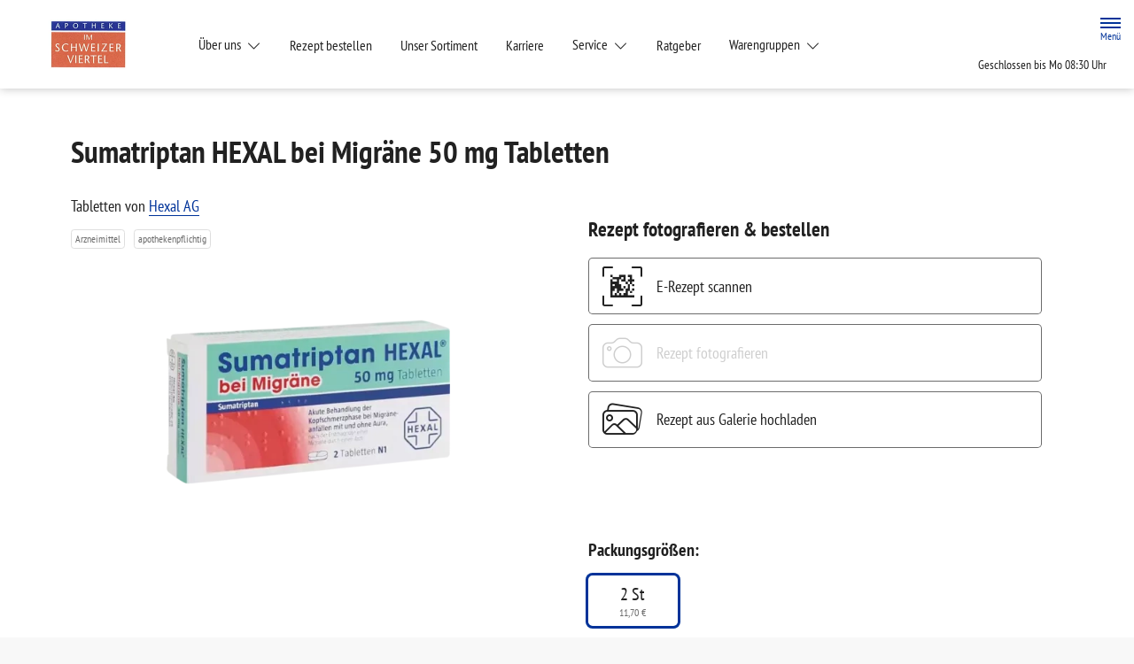

--- FILE ---
content_type: text/css
request_url: https://www.apotheke-im-schweizer-viertel.de/fonts/pt-sans-narrow.css
body_size: 405
content:
:root {
	--theme-font-family: 'PT Sans Narrow', sans-serif;
}

/* pt-sans-narrow-regular - latin */
@font-face {
  font-family: 'PT Sans Narrow';
  font-style: normal;
  font-weight: 400;
  font-display: swap;
  src: local(''),
	   url('pt-sans-narrow-v12-latin-regular.woff2') format('woff2');
}

/* pt-sans-narrow-700 - latin */
@font-face {
  font-family: 'PT Sans Narrow';
  font-style: normal;
  font-weight: 700;
  font-display: swap;
  src: local(''),
	   url('pt-sans-narrow-v12-latin-700.woff2') format('woff2');
}


--- FILE ---
content_type: text/css
request_url: https://www.apotheke-im-schweizer-viertel.de/color-scheme-build/color-scheme-indigo.95e1fe86.css
body_size: 25364
content:
:root{--bs-secondary:#0059b3;--bs-light:#f1f6fb;--bs-bg-secondary-text-color:#fff;--bs-bg-light-text-color:#039;--bs-gray-100:#f8f8f8;--bs-gray-200:#e9e9e9;--bs-gray-300:#dedede;--bs-gray-400:#cecece;--bs-gray-500:#adadad;--bs-gray-600:#6c6c6c;--bs-gray-700:#494949;--bs-gray-800:#343434;--bs-gray-900:#212121;--bs-primary:#039;--bs-secondary:#6c6c6c;--bs-success:#198754;--bs-info:#0059b3;--bs-warning:#ff6200;--bs-danger:#dc3545;--bs-light:#f8f8f8;--bs-dark:#212121;--bs-primary-rgb:0,51,153;--bs-secondary-rgb:108,108,108;--bs-success-rgb:25,135,84;--bs-info-rgb:0,89,179;--bs-warning-rgb:255,98,0;--bs-danger-rgb:220,53,69;--bs-light-rgb:248,248,248;--bs-dark-rgb:33,33,33;--bs-white-rgb:255,255,255;--bs-black-rgb:0,0,0;--bs-body-color-rgb:33,33,33;--bs-body-bg-rgb:255,255,255;--bs-font-sans-serif:var(--theme-font-family),sans-serif;--bs-font-monospace:SFMono-Regular,Menlo,Monaco,Consolas,"Liberation Mono","Courier New",monospace;--bs-gradient:linear-gradient(180deg,hsla(0,0%,100%,.15),hsla(0,0%,100%,0));--bs-body-font-family:var(--bs-font-sans-serif);--bs-body-font-size:1rem;--bs-body-font-weight:400;--bs-body-line-height:1.5;--bs-body-color:#212121;--bs-body-bg:#fff;--bs-border-width:1px;--bs-border-style:solid;--bs-border-color:#dedede;--bs-border-color-translucent:rgba(0,0,0,.175);--bs-border-radius:0.3rem;--bs-border-radius-sm:0.25rem;--bs-border-radius-lg:0.35rem;--bs-border-radius-xl:1rem;--bs-border-radius-2xl:2rem;--bs-border-radius-pill:50rem;--bs-link-color:#039;--bs-link-hover-color:#00297a;--bs-code-color:#d63384;--bs-highlight-bg:#fff3cd}*,:after,:before{-webkit-box-sizing:border-box;box-sizing:border-box}@media(prefers-reduced-motion:no-preference){:root{scroll-behavior:smooth}}body{background-color:var(--bs-body-bg);color:var(--bs-body-color);font-family:var(--bs-body-font-family);font-size:var(--bs-body-font-size);font-weight:var(--bs-body-font-weight);line-height:var(--bs-body-line-height);margin:0;text-align:var(--bs-body-text-align);-webkit-text-size-adjust:100%;-webkit-tap-highlight-color:rgba(0,0,0,0)}hr{border:0;border-top:1px solid;color:inherit;margin:1rem 0;opacity:.23}.h1,.h2,.h3,.h4,.h5,.h6,h1,h2,h3,h4,h5,h6{font-weight:500;line-height:1.35;margin-bottom:.5em;margin-top:0}.h1,h1{font-size:calc(1.375rem + 1.5vw)}@media(min-width:1200px){.h1,h1{font-size:2.5rem}}.h2,h2{font-size:calc(1.325rem + .9vw)}@media(min-width:1200px){.h2,h2{font-size:2rem}}.h3,h3{font-size:calc(1.3rem + .6vw)}.h4,h4{font-size:calc(1.275rem + .3vw)}@media(min-width:1200px){.h4,h4{font-size:1.5rem}}.h5,h5{font-size:1.25rem}.h6,h6{font-size:1rem}p{margin-bottom:1rem;margin-top:0}abbr[title]{cursor:help;-webkit-text-decoration:underline dotted;text-decoration:underline dotted;-webkit-text-decoration-skip-ink:none;text-decoration-skip-ink:none}address{font-style:normal;line-height:inherit;margin-bottom:1rem}ol,ul{padding-left:2rem}dl,ol,ul{margin-bottom:1rem;margin-top:0}ol ol,ol ul,ul ol,ul ul{margin-bottom:0}blockquote{margin:0 0 1rem}b,strong{font-weight:bolder}.small,small{font-size:.875em}.mark,mark{background-color:var(--bs-highlight-bg);padding:.1875em}sub,sup{font-size:.75em;line-height:0;position:relative;vertical-align:baseline}sub{bottom:-.25em}sup{top:-.5em}a{color:var(--bs-link-color);text-decoration:none}a:hover{color:var(--bs-link-hover-color)}a:not([href]):not([class]),a:not([href]):not([class]):hover{color:inherit;text-decoration:none}code,kbd,pre,samp{font-family:var(--bs-font-monospace);font-size:1em}pre{display:block;font-size:.875em;margin-bottom:1rem;margin-top:0;overflow:auto}pre code{color:inherit;font-size:inherit;word-break:normal}code{color:var(--bs-code-color);font-size:.875em;word-wrap:break-word}a>code{color:inherit}kbd{background-color:var(--bs-body-color);border-radius:.25rem;color:var(--bs-body-bg);font-size:.875em;padding:.1875rem .375rem}kbd kbd{font-size:1em;padding:0}figure{margin:0 0 1rem}img,svg{vertical-align:middle}table{border-collapse:collapse;caption-side:bottom}caption{color:#6c6c6c;padding-bottom:.5rem;padding-top:.5rem;text-align:left}th{text-align:inherit;text-align:-webkit-match-parent}tbody,td,tfoot,th,thead,tr{border:0 solid;border-color:inherit}label{display:inline-block}button{border-radius:0}button:focus:not(:focus-visible){outline:0}button,input,optgroup,select,textarea{font-family:inherit;font-size:inherit;line-height:inherit;margin:0}button,select{text-transform:none}[role=button]{cursor:pointer}select{word-wrap:normal}select:disabled{opacity:1}[list]:not([type=date]):not([type=datetime-local]):not([type=month]):not([type=week]):not([type=time])::-webkit-calendar-picker-indicator{display:none!important}[type=button],[type=reset],[type=submit],button{-webkit-appearance:button}[type=button]:not(:disabled),[type=reset]:not(:disabled),[type=submit]:not(:disabled),button:not(:disabled){cursor:pointer}::-moz-focus-inner{border-style:none;padding:0}textarea{resize:vertical}fieldset{border:0;margin:0;min-width:0;padding:0}legend{float:left;font-size:calc(1.275rem + .3vw);line-height:inherit;margin-bottom:.5rem;padding:0;width:100%}@media(min-width:1200px){legend{font-size:1.5rem}}legend+*{clear:left}::-webkit-datetime-edit-day-field,::-webkit-datetime-edit-fields-wrapper,::-webkit-datetime-edit-hour-field,::-webkit-datetime-edit-minute,::-webkit-datetime-edit-month-field,::-webkit-datetime-edit-text,::-webkit-datetime-edit-year-field{padding:0}::-webkit-inner-spin-button{height:auto}[type=search]{-webkit-appearance:textfield;outline-offset:-2px}::-webkit-search-decoration{-webkit-appearance:none}::-webkit-color-swatch-wrapper{padding:0}::-webkit-file-upload-button{-webkit-appearance:button;font:inherit}::file-selector-button{-webkit-appearance:button;font:inherit}output{display:inline-block}iframe{border:0}summary{cursor:pointer;display:list-item}progress{vertical-align:baseline}[hidden]{display:none!important}.lead{font-size:1.25rem;font-weight:300}.list-inline,.list-unstyled{list-style:none;padding-left:0}.list-inline-item{display:inline-block}.list-inline-item:not(:last-child){margin-right:.5rem}.img-fluid{height:auto;max-width:100%}.figure{display:inline-block}.container,.container-fluid{--bs-gutter-x:1.5rem;--bs-gutter-y:0;margin-left:auto;margin-right:auto;padding-left:calc(var(--bs-gutter-x)*.5);padding-right:calc(var(--bs-gutter-x)*.5);width:100%}@media(min-width:540px){.container{max-width:540px}}@media(min-width:768px){.container{max-width:720px}}@media(min-width:992px){.container{max-width:960px}}@media(min-width:1200px){.container{max-width:1140px}}@media(min-width:1400px){.container{max-width:1320px}}.row{--bs-gutter-x:1.5rem;--bs-gutter-y:0;display:-webkit-box;display:flex;flex-wrap:wrap;margin-left:calc(var(--bs-gutter-x)*-.5);margin-right:calc(var(--bs-gutter-x)*-.5);margin-top:calc(var(--bs-gutter-y)*-1)}.row>*{flex-shrink:0;margin-top:var(--bs-gutter-y);max-width:100%;padding-left:calc(var(--bs-gutter-x)*.5);padding-right:calc(var(--bs-gutter-x)*.5);width:100%}.col{-webkit-box-flex:1;flex:1 0 0%}.row-cols-1>*{width:100%}.row-cols-1>*,.row-cols-2>*{-webkit-box-flex:0;flex:0 0 auto}.row-cols-2>*{width:50%}.col-1{width:8.33333333%}.col-1,.col-2{-webkit-box-flex:0;flex:0 0 auto}.col-2{width:16.66666667%}.col-3{width:25%}.col-3,.col-4{-webkit-box-flex:0;flex:0 0 auto}.col-4{width:33.33333333%}.col-5{width:41.66666667%}.col-5,.col-6{-webkit-box-flex:0;flex:0 0 auto}.col-6{width:50%}.col-7{width:58.33333333%}.col-7,.col-8{-webkit-box-flex:0;flex:0 0 auto}.col-8{width:66.66666667%}.col-9{width:75%}.col-10,.col-9{-webkit-box-flex:0;flex:0 0 auto}.col-10{width:83.33333333%}.col-12{-webkit-box-flex:0;flex:0 0 auto;width:100%}.g-0{--bs-gutter-x:0;--bs-gutter-y:0}.g-1{--bs-gutter-x:0.25rem;--bs-gutter-y:0.25rem}.g-3{--bs-gutter-x:1rem;--bs-gutter-y:1rem}.g-4{--bs-gutter-x:1.5rem;--bs-gutter-y:1.5rem}@media(min-width:540px){.col-sm-4{-webkit-box-flex:0;flex:0 0 auto;width:33.33333333%}.g-sm-2{--bs-gutter-x:0.5rem;--bs-gutter-y:0.5rem}.g-sm-4{--bs-gutter-x:1.5rem;--bs-gutter-y:1.5rem}}@media(min-width:768px){.row-cols-md-1>*{-webkit-box-flex:0;flex:0 0 auto;width:100%}.row-cols-md-2>*{-webkit-box-flex:0;flex:0 0 auto;width:50%}.row-cols-md-3>*{-webkit-box-flex:0;flex:0 0 auto;width:33.3333333333%}.row-cols-md-4>*{width:25%}.col-md-auto,.row-cols-md-4>*{-webkit-box-flex:0;flex:0 0 auto}.col-md-auto{width:auto}.col-md-3{width:25%}.col-md-3,.col-md-4{-webkit-box-flex:0;flex:0 0 auto}.col-md-4{width:33.33333333%}.col-md-5{width:41.66666667%}.col-md-5,.col-md-6{-webkit-box-flex:0;flex:0 0 auto}.col-md-6{width:50%}.col-md-8{width:66.66666667%}.col-md-8,.col-md-9{-webkit-box-flex:0;flex:0 0 auto}.col-md-9{width:75%}.col-md-12{-webkit-box-flex:0;flex:0 0 auto;width:100%}.offset-md-3{margin-left:25%}.offset-md-6{margin-left:50%}.g-md-4{--bs-gutter-x:1.5rem;--bs-gutter-y:1.5rem}}@media(min-width:992px){.row-cols-lg-3>*{width:33.3333333333%}.col-lg-2,.row-cols-lg-3>*{-webkit-box-flex:0;flex:0 0 auto}.col-lg-2{width:16.66666667%}.col-lg-3{width:25%}.col-lg-3,.col-lg-4{-webkit-box-flex:0;flex:0 0 auto}.col-lg-4{width:33.33333333%}.col-lg-5{width:41.66666667%}.col-lg-5,.col-lg-6{-webkit-box-flex:0;flex:0 0 auto}.col-lg-6{width:50%}.col-lg-7{width:58.33333333%}.col-lg-7,.col-lg-8{-webkit-box-flex:0;flex:0 0 auto}.col-lg-8{width:66.66666667%}.col-lg-9{width:75%}.col-lg-12,.col-lg-9{-webkit-box-flex:0;flex:0 0 auto}.col-lg-12{width:100%}.g-lg-4{--bs-gutter-x:1.5rem;--bs-gutter-y:1.5rem}.g-lg-5{--bs-gutter-x:3rem;--bs-gutter-y:3rem}}@media(min-width:1200px){.row-cols-xl-4>*{width:25%}.col-xl-auto,.row-cols-xl-4>*{-webkit-box-flex:0;flex:0 0 auto}.col-xl-auto{width:auto}.col-xl-3{width:25%}.col-xl-3,.col-xl-4{-webkit-box-flex:0;flex:0 0 auto}.col-xl-4{width:33.33333333%}.col-xl-5{width:41.66666667%}.col-xl-5,.col-xl-6{-webkit-box-flex:0;flex:0 0 auto}.col-xl-6{width:50%}.col-xl-8{-webkit-box-flex:0;flex:0 0 auto;width:66.66666667%}.offset-xl-2{margin-left:16.66666667%}.g-xl-5{--bs-gutter-x:3rem;--bs-gutter-y:3rem}}@media(min-width:1400px){.row-cols-xxl-4>*{width:25%}.col-xxl-6,.row-cols-xxl-4>*{-webkit-box-flex:0;flex:0 0 auto}.col-xxl-6{width:50%}}.btn{--bs-btn-padding-x:1.2em;--bs-btn-padding-y:0.4rem;--bs-btn-font-family: ;--bs-btn-font-size:1rem;--bs-btn-font-weight:400;--bs-btn-line-height:1.5;--bs-btn-color:#212121;--bs-btn-bg:transparent;--bs-btn-border-width:1px;--bs-btn-border-color:transparent;--bs-btn-border-radius:0.3rem;--bs-btn-hover-border-color:transparent;--bs-btn-box-shadow:inset 0 1px 0 hsla(0,0%,100%,.15),0 1px 1px rgba(0,0,0,.075);--bs-btn-disabled-opacity:0.3;--bs-btn-focus-box-shadow:0 0 0 0.25rem rgba(var(--bs-btn-focus-shadow-rgb),.5);background-color:var(--bs-btn-bg);border:var(--bs-btn-border-width) solid var(--bs-btn-border-color);border-radius:var(--bs-btn-border-radius);color:var(--bs-btn-color);cursor:pointer;display:inline-block;font-family:var(--bs-btn-font-family);font-size:var(--bs-btn-font-size);font-weight:var(--bs-btn-font-weight);line-height:var(--bs-btn-line-height);padding:var(--bs-btn-padding-y) var(--bs-btn-padding-x);text-align:center;-webkit-transition:color .15s ease-in-out,background-color .15s ease-in-out,border-color .15s ease-in-out,-webkit-box-shadow .15s ease-in-out;transition:color .15s ease-in-out,background-color .15s ease-in-out,border-color .15s ease-in-out,-webkit-box-shadow .15s ease-in-out;transition:color .15s ease-in-out,background-color .15s ease-in-out,border-color .15s ease-in-out,box-shadow .15s ease-in-out;transition:color .15s ease-in-out,background-color .15s ease-in-out,border-color .15s ease-in-out,box-shadow .15s ease-in-out,-webkit-box-shadow .15s ease-in-out;-webkit-user-select:none;-moz-user-select:none;-ms-user-select:none;user-select:none;vertical-align:middle}@media(prefers-reduced-motion:reduce){.btn{-webkit-transition:none;transition:none}}.btn:hover{background-color:var(--bs-btn-hover-bg);border-color:var(--bs-btn-hover-border-color);color:var(--bs-btn-hover-color)}.btn-check+.btn:hover{background-color:var(--bs-btn-bg);border-color:var(--bs-btn-border-color);color:var(--bs-btn-color)}.btn:focus-visible{background-color:var(--bs-btn-hover-bg);border-color:var(--bs-btn-hover-border-color);-webkit-box-shadow:var(--bs-btn-focus-box-shadow);box-shadow:var(--bs-btn-focus-box-shadow);color:var(--bs-btn-hover-color);outline:0}.btn-check:focus-visible+.btn{border-color:var(--bs-btn-hover-border-color);-webkit-box-shadow:var(--bs-btn-focus-box-shadow);box-shadow:var(--bs-btn-focus-box-shadow);outline:0}.btn-check:checked+.btn,.btn.active,.btn.show,.btn:first-child:active,:not(.btn-check)+.btn:active{background-color:var(--bs-btn-active-bg);border-color:var(--bs-btn-active-border-color);color:var(--bs-btn-active-color)}.btn-check:checked+.btn:focus-visible,.btn.active:focus-visible,.btn.show:focus-visible,.btn:first-child:active:focus-visible,:not(.btn-check)+.btn:active:focus-visible{-webkit-box-shadow:var(--bs-btn-focus-box-shadow);box-shadow:var(--bs-btn-focus-box-shadow)}.btn.disabled,.btn:disabled,fieldset:disabled .btn{background-color:var(--bs-btn-disabled-bg);border-color:var(--bs-btn-disabled-border-color);color:var(--bs-btn-disabled-color);opacity:var(--bs-btn-disabled-opacity);pointer-events:none}.btn-primary{--bs-btn-color:#fff;--bs-btn-bg:#039;--bs-btn-border-color:#039;--bs-btn-hover-color:#fff;--bs-btn-hover-bg:#00297a;--bs-btn-hover-border-color:#002673;--bs-btn-focus-shadow-rgb:38,82,168;--bs-btn-active-color:#fff;--bs-btn-active-bg:#00297a;--bs-btn-active-border-color:#002673;--bs-btn-active-shadow:inset 0 3px 5px rgba(0,0,0,.125);--bs-btn-disabled-color:#fff;--bs-btn-disabled-bg:#039;--bs-btn-disabled-border-color:#039}.btn-success{--bs-btn-color:#fff;--bs-btn-bg:#198754;--bs-btn-border-color:#198754;--bs-btn-hover-color:#fff;--bs-btn-hover-bg:#146c43;--bs-btn-hover-border-color:#13653f;--bs-btn-focus-shadow-rgb:60,153,110;--bs-btn-active-color:#fff;--bs-btn-active-bg:#146c43;--bs-btn-active-border-color:#13653f;--bs-btn-active-shadow:inset 0 3px 5px rgba(0,0,0,.125);--bs-btn-disabled-color:#fff;--bs-btn-disabled-bg:#198754;--bs-btn-disabled-border-color:#198754}.btn-danger{--bs-btn-color:#fff;--bs-btn-bg:#dc3545;--bs-btn-border-color:#dc3545;--bs-btn-hover-color:#fff;--bs-btn-hover-bg:#b02a37;--bs-btn-hover-border-color:#a52834;--bs-btn-focus-shadow-rgb:225,83,97;--bs-btn-active-color:#fff;--bs-btn-active-bg:#b02a37;--bs-btn-active-border-color:#a52834;--bs-btn-active-shadow:inset 0 3px 5px rgba(0,0,0,.125);--bs-btn-disabled-color:#fff;--bs-btn-disabled-bg:#dc3545;--bs-btn-disabled-border-color:#dc3545}.btn-dark{--bs-btn-color:#fff;--bs-btn-bg:#212121;--bs-btn-border-color:#212121;--bs-btn-hover-color:#fff;--bs-btn-hover-bg:#424242;--bs-btn-hover-border-color:#373737;--bs-btn-focus-shadow-rgb:66,66,66;--bs-btn-active-color:#fff;--bs-btn-active-bg:#4d4d4d;--bs-btn-active-border-color:#373737;--bs-btn-active-shadow:inset 0 3px 5px rgba(0,0,0,.125);--bs-btn-disabled-color:#fff;--bs-btn-disabled-bg:#212121;--bs-btn-disabled-border-color:#212121}.btn-outline-primary{--bs-btn-color:#039;--bs-btn-border-color:#039;--bs-btn-hover-color:#fff;--bs-btn-hover-bg:#039;--bs-btn-hover-border-color:#039;--bs-btn-focus-shadow-rgb:0,51,153;--bs-btn-active-color:#fff;--bs-btn-active-bg:#039;--bs-btn-active-border-color:#039;--bs-btn-active-shadow:inset 0 3px 5px rgba(0,0,0,.125);--bs-btn-disabled-color:#039;--bs-btn-disabled-bg:transparent;--bs-btn-disabled-border-color:#039;--bs-gradient:none}.btn-outline-secondary{--bs-btn-color:#6c6c6c;--bs-btn-border-color:#6c6c6c;--bs-btn-hover-color:#fff;--bs-btn-hover-bg:#6c6c6c;--bs-btn-hover-border-color:#6c6c6c;--bs-btn-focus-shadow-rgb:108,108,108;--bs-btn-active-color:#fff;--bs-btn-active-bg:#6c6c6c;--bs-btn-active-border-color:#6c6c6c;--bs-btn-active-shadow:inset 0 3px 5px rgba(0,0,0,.125);--bs-btn-disabled-color:#6c6c6c;--bs-btn-disabled-bg:transparent;--bs-btn-disabled-border-color:#6c6c6c;--bs-gradient:none}.btn-outline-danger{--bs-btn-color:#dc3545;--bs-btn-border-color:#dc3545;--bs-btn-hover-color:#fff;--bs-btn-hover-bg:#dc3545;--bs-btn-hover-border-color:#dc3545;--bs-btn-focus-shadow-rgb:220,53,69;--bs-btn-active-color:#fff;--bs-btn-active-bg:#dc3545;--bs-btn-active-border-color:#dc3545;--bs-btn-active-shadow:inset 0 3px 5px rgba(0,0,0,.125);--bs-btn-disabled-color:#dc3545;--bs-btn-disabled-bg:transparent;--bs-btn-disabled-border-color:#dc3545;--bs-gradient:none}.btn-outline-dark{--bs-btn-color:#212121;--bs-btn-border-color:#212121;--bs-btn-hover-color:#fff;--bs-btn-hover-bg:#212121;--bs-btn-hover-border-color:#212121;--bs-btn-focus-shadow-rgb:33,33,33;--bs-btn-active-color:#fff;--bs-btn-active-bg:#212121;--bs-btn-active-border-color:#212121;--bs-btn-active-shadow:inset 0 3px 5px rgba(0,0,0,.125);--bs-btn-disabled-color:#212121;--bs-btn-disabled-bg:transparent;--bs-btn-disabled-border-color:#212121;--bs-gradient:none}.btn-link{--bs-btn-font-weight:400;--bs-btn-color:var(--bs-link-color);--bs-btn-bg:transparent;--bs-btn-border-color:transparent;--bs-btn-hover-color:var(--bs-link-hover-color);--bs-btn-hover-border-color:transparent;--bs-btn-active-color:var(--bs-link-hover-color);--bs-btn-active-border-color:transparent;--bs-btn-disabled-color:#6c6c6c;--bs-btn-disabled-border-color:transparent;--bs-btn-box-shadow:none;--bs-btn-focus-shadow-rgb:38,82,168;text-decoration:none}.btn-link:focus-visible{color:var(--bs-btn-color)}.btn-link:hover{color:var(--bs-btn-hover-color)}.btn-lg{--bs-btn-padding-y:0.55rem;--bs-btn-padding-x:1.2em;--bs-btn-font-size:1.25rem;--bs-btn-border-radius:0.35rem}.btn-sm{--bs-btn-padding-y:0.25rem;--bs-btn-padding-x:1em;--bs-btn-font-size:0.875rem;--bs-btn-border-radius:0.25rem}.fade{-webkit-transition:opacity .15s linear;transition:opacity .15s linear}@media(prefers-reduced-motion:reduce){.fade{-webkit-transition:none;transition:none}}.fade:not(.show){opacity:0}.collapse:not(.show){display:none}.collapsing{height:0;overflow:hidden;-webkit-transition:height .35s ease;transition:height .35s ease}@media(prefers-reduced-motion:reduce){.collapsing{-webkit-transition:none;transition:none}}.collapsing.collapse-horizontal{height:auto;-webkit-transition:width .35s ease;transition:width .35s ease;width:0}@media(prefers-reduced-motion:reduce){.collapsing.collapse-horizontal{-webkit-transition:none;transition:none}}.accordion{--bs-accordion-color:#212121;--bs-accordion-bg:#fff;--bs-accordion-transition:color 0.15s ease-in-out,background-color 0.15s ease-in-out,border-color 0.15s ease-in-out,box-shadow 0.15s ease-in-out,border-radius 0.15s ease;--bs-accordion-border-color:var(--bs-border-color);--bs-accordion-border-width:1px;--bs-accordion-border-radius:0.3rem;--bs-accordion-inner-border-radius:calc(0.3rem - 1px);--bs-accordion-btn-padding-x:1.25rem;--bs-accordion-btn-padding-y:1rem;--bs-accordion-btn-color:#212121;--bs-accordion-btn-bg:var(--bs-accordion-bg);--bs-accordion-btn-icon:url("data:image/svg+xml;charset=utf-8,%3Csvg xmlns='http://www.w3.org/2000/svg' fill='%23212121' viewBox='0 0 16 16'%3E%3Cpath fill-rule='evenodd' d='M1.646 4.646a.5.5 0 0 1 .708 0L8 10.293l5.646-5.647a.5.5 0 0 1 .708.708l-6 6a.5.5 0 0 1-.708 0l-6-6a.5.5 0 0 1 0-.708'/%3E%3C/svg%3E");--bs-accordion-btn-icon-width:1.25rem;--bs-accordion-btn-icon-transform:rotate(-180deg);--bs-accordion-btn-icon-transition:transform 0.2s ease-in-out;--bs-accordion-btn-active-icon:url("data:image/svg+xml;charset=utf-8,%3Csvg xmlns='http://www.w3.org/2000/svg' fill='%23002D89' viewBox='0 0 16 16'%3E%3Cpath fill-rule='evenodd' d='M1.646 4.646a.5.5 0 0 1 .708 0L8 10.293l5.646-5.647a.5.5 0 0 1 .708.708l-6 6a.5.5 0 0 1-.708 0l-6-6a.5.5 0 0 1 0-.708'/%3E%3C/svg%3E");--bs-accordion-btn-focus-border-color:#8099cc;--bs-accordion-btn-focus-box-shadow:none;--bs-accordion-body-padding-x:1.25rem;--bs-accordion-body-padding-y:1rem;--bs-accordion-active-color:#002e8a;--bs-accordion-active-bg:#e6ebf5}.accordion-button{display:-webkit-box;display:flex;position:relative;-webkit-box-align:center;align-items:center;background-color:var(--bs-accordion-btn-bg);border:0;border-radius:0;color:var(--bs-accordion-btn-color);font-size:1rem;overflow-anchor:none;padding:var(--bs-accordion-btn-padding-y) var(--bs-accordion-btn-padding-x);text-align:left;-webkit-transition:var(--bs-accordion-transition);transition:var(--bs-accordion-transition);width:100%}@media(prefers-reduced-motion:reduce){.accordion-button{-webkit-transition:none;transition:none}}.accordion-button:not(.collapsed){background-color:var(--bs-accordion-active-bg);-webkit-box-shadow:inset 0 calc(var(--bs-accordion-border-width)*-1) 0 var(--bs-accordion-border-color);box-shadow:inset 0 calc(var(--bs-accordion-border-width)*-1) 0 var(--bs-accordion-border-color);color:var(--bs-accordion-active-color)}.accordion-button:not(.collapsed):after{background-image:var(--bs-accordion-btn-active-icon);-webkit-transform:var(--bs-accordion-btn-icon-transform);transform:var(--bs-accordion-btn-icon-transform)}.accordion-button:after{background-image:var(--bs-accordion-btn-icon);background-repeat:no-repeat;background-size:var(--bs-accordion-btn-icon-width);content:"";flex-shrink:0;height:var(--bs-accordion-btn-icon-width);margin-left:auto;-webkit-transition:var(--bs-accordion-btn-icon-transition);transition:var(--bs-accordion-btn-icon-transition);width:var(--bs-accordion-btn-icon-width)}@media(prefers-reduced-motion:reduce){.accordion-button:after{-webkit-transition:none;transition:none}}.accordion-button:hover{z-index:2}.accordion-button:focus{border-color:var(--bs-accordion-btn-focus-border-color);-webkit-box-shadow:var(--bs-accordion-btn-focus-box-shadow);box-shadow:var(--bs-accordion-btn-focus-box-shadow);outline:0;z-index:3}.accordion-header{margin-bottom:0}.accordion-item{background-color:var(--bs-accordion-bg);border:var(--bs-accordion-border-width) solid var(--bs-accordion-border-color);color:var(--bs-accordion-color)}.accordion-item:first-of-type{border-top-left-radius:var(--bs-accordion-border-radius);border-top-right-radius:var(--bs-accordion-border-radius)}.accordion-item:first-of-type .accordion-button{border-top-left-radius:var(--bs-accordion-inner-border-radius);border-top-right-radius:var(--bs-accordion-inner-border-radius)}.accordion-item:not(:first-of-type){border-top:0}.accordion-item:last-of-type{border-bottom-left-radius:var(--bs-accordion-border-radius);border-bottom-right-radius:var(--bs-accordion-border-radius)}.accordion-item:last-of-type .accordion-button.collapsed{border-bottom-left-radius:var(--bs-accordion-inner-border-radius);border-bottom-right-radius:var(--bs-accordion-inner-border-radius)}.accordion-item:last-of-type .accordion-collapse{border-bottom-left-radius:var(--bs-accordion-border-radius);border-bottom-right-radius:var(--bs-accordion-border-radius)}.accordion-body{padding:var(--bs-accordion-body-padding-y) var(--bs-accordion-body-padding-x)}.btn-close{background:transparent url("data:image/svg+xml;charset=utf-8,%3Csvg xmlns='http://www.w3.org/2000/svg' viewBox='0 0 16 16'%3E%3Cpath d='M.293.293a1 1 0 0 1 1.414 0L8 6.586 14.293.293a1 1 0 1 1 1.414 1.414L9.414 8l6.293 6.293a1 1 0 0 1-1.414 1.414L8 9.414l-6.293 6.293a1 1 0 0 1-1.414-1.414L6.586 8 .293 1.707a1 1 0 0 1 0-1.414'/%3E%3C/svg%3E") 50%/.75em auto no-repeat;border:0;border-radius:.3rem;-webkit-box-sizing:content-box;box-sizing:content-box;color:#000;height:.75em;opacity:.5;padding:.25em;width:.75em}.btn-close:hover{color:#000;opacity:.75;text-decoration:none}.btn-close:focus{-webkit-box-shadow:0 0 0 .25rem rgba(0,51,153,.25);box-shadow:0 0 0 .25rem rgba(0,51,153,.25);opacity:1;outline:0}.btn-close.disabled,.btn-close:disabled{opacity:.25;pointer-events:none;-webkit-user-select:none;-moz-user-select:none;-ms-user-select:none;user-select:none}.modal{--bs-modal-zindex:1055;--bs-modal-width:500px;--bs-modal-padding:1rem;--bs-modal-margin:0.5rem;--bs-modal-color: ;--bs-modal-bg:#fff;--bs-modal-border-color:var(--bs-border-color-translucent);--bs-modal-border-width:0;--bs-modal-border-radius:0.75rem;--bs-modal-box-shadow:0 0.125rem 0.25rem rgba(0,0,0,.075);--bs-modal-inner-border-radius:0.75rem;--bs-modal-header-padding-x:1rem;--bs-modal-header-padding-y:1rem;--bs-modal-header-padding:1rem 1rem;--bs-modal-header-border-color:var(--bs-border-color);--bs-modal-header-border-width:0;--bs-modal-title-line-height:1.5;--bs-modal-footer-gap:0.5rem;--bs-modal-footer-bg: ;--bs-modal-footer-border-color:var(--bs-border-color);--bs-modal-footer-border-width:0;display:none;height:100%;left:0;outline:0;overflow-x:hidden;overflow-y:auto;position:fixed;top:0;width:100%;z-index:var(--bs-modal-zindex)}.modal-dialog{margin:var(--bs-modal-margin);pointer-events:none;position:relative;width:auto}.modal.fade .modal-dialog{-webkit-transform:translateY(-50px);transform:translateY(-50px);-webkit-transition:-webkit-transform .3s ease-out;transition:-webkit-transform .3s ease-out;transition:transform .3s ease-out;transition:transform .3s ease-out,-webkit-transform .3s ease-out}@media(prefers-reduced-motion:reduce){.modal.fade .modal-dialog{-webkit-transition:none;transition:none}}.modal.show .modal-dialog{-webkit-transform:none;transform:none}.modal.modal-static .modal-dialog{-webkit-transform:scale(1.02);transform:scale(1.02)}.modal-dialog-scrollable{height:calc(100% - var(--bs-modal-margin)*2)}.modal-dialog-scrollable .modal-content{max-height:100%;overflow:hidden}.modal-dialog-scrollable .modal-body{overflow-y:auto}.modal-dialog-centered{display:-webkit-box;display:flex;-webkit-box-align:center;align-items:center;min-height:calc(100% - var(--bs-modal-margin)*2)}.modal-content{display:-webkit-box;display:flex;position:relative;-webkit-box-orient:vertical;-webkit-box-direction:normal;background-clip:padding-box;background-color:var(--bs-modal-bg);border:var(--bs-modal-border-width) solid var(--bs-modal-border-color);border-radius:var(--bs-modal-border-radius);color:var(--bs-modal-color);flex-direction:column;outline:0;pointer-events:auto;width:100%}.modal-backdrop{--bs-backdrop-zindex:1050;--bs-backdrop-bg:#000;--bs-backdrop-opacity:0.5;background-color:var(--bs-backdrop-bg);height:100vh;left:0;position:fixed;top:0;width:100vw;z-index:var(--bs-backdrop-zindex)}.modal-backdrop.fade{opacity:0}.modal-backdrop.show{opacity:var(--bs-backdrop-opacity)}.modal-header{display:-webkit-box;display:flex;flex-shrink:0;-webkit-box-align:center;align-items:center;-webkit-box-pack:justify;border-bottom:var(--bs-modal-header-border-width) solid var(--bs-modal-header-border-color);border-top-left-radius:var(--bs-modal-inner-border-radius);border-top-right-radius:var(--bs-modal-inner-border-radius);justify-content:space-between;padding:var(--bs-modal-header-padding)}.modal-header .btn-close{margin:calc(var(--bs-modal-header-padding-y)*-.5) calc(var(--bs-modal-header-padding-x)*-.5) calc(var(--bs-modal-header-padding-y)*-.5) auto;padding:calc(var(--bs-modal-header-padding-y)*.5) calc(var(--bs-modal-header-padding-x)*.5)}.modal-title{line-height:var(--bs-modal-title-line-height);margin-bottom:0}.modal-body{position:relative;-webkit-box-flex:1;flex:1 1 auto;padding:var(--bs-modal-padding)}.modal-footer{display:-webkit-box;display:flex;flex-shrink:0;flex-wrap:wrap;-webkit-box-align:center;align-items:center;-webkit-box-pack:end;background-color:var(--bs-modal-footer-bg);border-bottom-left-radius:var(--bs-modal-inner-border-radius);border-bottom-right-radius:var(--bs-modal-inner-border-radius);border-top:var(--bs-modal-footer-border-width) solid var(--bs-modal-footer-border-color);justify-content:flex-end;padding:calc(var(--bs-modal-padding) - var(--bs-modal-footer-gap)*.5)}.modal-footer>*{margin:calc(var(--bs-modal-footer-gap)*.5)}@media(min-width:540px){.modal{--bs-modal-margin:1.75rem;--bs-modal-box-shadow:0 0.5rem 1rem rgba(0,0,0,.15)}.modal-dialog{margin-left:auto;margin-right:auto;max-width:var(--bs-modal-width)}.modal-sm{--bs-modal-width:300px}}@media(min-width:992px){.modal-lg,.modal-xl{--bs-modal-width:800px}}@media(min-width:1200px){.modal-xl{--bs-modal-width:1140px}}.modal-fullscreen{height:100%;margin:0;max-width:none;width:100vw}.modal-fullscreen .modal-content{border:0;border-radius:0;height:100%}.modal-fullscreen .modal-footer,.modal-fullscreen .modal-header{border-radius:0}.modal-fullscreen .modal-body{overflow-y:auto}@media(max-width:339.98px){.modal-fullscreen-xs-down{height:100%;margin:0;max-width:none;width:100vw}.modal-fullscreen-xs-down .modal-content{border:0;border-radius:0;height:100%}.modal-fullscreen-xs-down .modal-footer,.modal-fullscreen-xs-down .modal-header{border-radius:0}.modal-fullscreen-xs-down .modal-body{overflow-y:auto}}@media(max-width:539.98px){.modal-fullscreen-sm-down{height:100%;margin:0;max-width:none;width:100vw}.modal-fullscreen-sm-down .modal-content{border:0;border-radius:0;height:100%}.modal-fullscreen-sm-down .modal-footer,.modal-fullscreen-sm-down .modal-header{border-radius:0}.modal-fullscreen-sm-down .modal-body{overflow-y:auto}}@media(max-width:767.98px){.modal-fullscreen-md-down{height:100%;margin:0;max-width:none;width:100vw}.modal-fullscreen-md-down .modal-content{border:0;border-radius:0;height:100%}.modal-fullscreen-md-down .modal-footer,.modal-fullscreen-md-down .modal-header{border-radius:0}.modal-fullscreen-md-down .modal-body{overflow-y:auto}}@media(max-width:991.98px){.modal-fullscreen-lg-down{height:100%;margin:0;max-width:none;width:100vw}.modal-fullscreen-lg-down .modal-content{border:0;border-radius:0;height:100%}.modal-fullscreen-lg-down .modal-footer,.modal-fullscreen-lg-down .modal-header{border-radius:0}.modal-fullscreen-lg-down .modal-body{overflow-y:auto}}@media(max-width:1199.98px){.modal-fullscreen-xl-down{height:100%;margin:0;max-width:none;width:100vw}.modal-fullscreen-xl-down .modal-content{border:0;border-radius:0;height:100%}.modal-fullscreen-xl-down .modal-footer,.modal-fullscreen-xl-down .modal-header{border-radius:0}.modal-fullscreen-xl-down .modal-body{overflow-y:auto}}@media(max-width:1399.98px){.modal-fullscreen-xxl-down{height:100%;margin:0;max-width:none;width:100vw}.modal-fullscreen-xxl-down .modal-content{border:0;border-radius:0;height:100%}.modal-fullscreen-xxl-down .modal-footer,.modal-fullscreen-xxl-down .modal-header{border-radius:0}.modal-fullscreen-xxl-down .modal-body{overflow-y:auto}}.ratio{position:relative;width:100%}.ratio:before{content:"";display:block;padding-top:var(--bs-aspect-ratio)}.ratio>*{height:100%;left:0;position:absolute;top:0;width:100%}.ratio-1x1{--bs-aspect-ratio:100%}.ratio-4x5{--bs-aspect-ratio:125%}.ratio-16x9{--bs-aspect-ratio:56.25%}@media(min-width:992px){.sticky-lg-top{position:sticky;top:0;z-index:1020}}.visually-hidden,.visually-hidden-focusable:not(:focus):not(:focus-within){height:1px!important;margin:-1px!important;overflow:hidden!important;padding:0!important;position:absolute!important;width:1px!important;clip:rect(0,0,0,0)!important;border:0!important;white-space:nowrap!important}.d-inline-block{display:inline-block!important}.d-block{display:block!important}.d-grid{display:grid!important}.d-flex{display:-webkit-box!important;display:flex!important}.d-none{display:none!important}.w-100{width:100%!important}.h-100{height:100%!important}.flex-column{-webkit-box-orient:vertical!important;-webkit-box-direction:normal!important;flex-direction:column!important}.flex-grow-0{-webkit-box-flex:0!important;flex-grow:0!important}.flex-grow-1{-webkit-box-flex:1!important;flex-grow:1!important}.flex-wrap{flex-wrap:wrap!important}.flex-nowrap{flex-wrap:nowrap!important}.justify-content-start{-webkit-box-pack:start!important;justify-content:flex-start!important}.justify-content-end{-webkit-box-pack:end!important;justify-content:flex-end!important}.justify-content-center{-webkit-box-pack:center!important;justify-content:center!important}.justify-content-between{-webkit-box-pack:justify!important;justify-content:space-between!important}.align-items-start{-webkit-box-align:start!important;align-items:flex-start!important}.align-items-end{-webkit-box-align:end!important;align-items:flex-end!important}.align-items-center{-webkit-box-align:center!important;align-items:center!important}.align-items-stretch{-webkit-box-align:stretch!important;align-items:stretch!important}.m-0{margin:0!important}.mx-1{margin-left:.25rem!important;margin-right:.25rem!important}.mx-4{margin-left:1.5rem!important;margin-right:1.5rem!important}.mx-auto{margin-left:auto!important;margin-right:auto!important}.my-0{margin-bottom:0!important;margin-top:0!important}.my-2{margin-bottom:.5rem!important;margin-top:.5rem!important}.my-3{margin-bottom:1rem!important;margin-top:1rem!important}.my-4{margin-bottom:1.5rem!important;margin-top:1.5rem!important}.my-5{margin-bottom:3rem!important;margin-top:3rem!important}.mt-0{margin-top:0!important}.mt-2{margin-top:.5rem!important}.mt-3{margin-top:1rem!important}.mt-4{margin-top:1.5rem!important}.mt-5{margin-top:3rem!important}.me-1{margin-right:.25rem!important}.me-2{margin-right:.5rem!important}.me-3{margin-right:1rem!important}.me-4{margin-right:1.5rem!important}.me-5{margin-right:3rem!important}.mb-0{margin-bottom:0!important}.mb-1{margin-bottom:.25rem!important}.mb-2{margin-bottom:.5rem!important}.mb-3{margin-bottom:1rem!important}.mb-4{margin-bottom:1.5rem!important}.mb-5{margin-bottom:3rem!important}.p-3{padding:1rem!important}.p-4{padding:1.5rem!important}.px-0{padding-left:0!important;padding-right:0!important}.px-3{padding-left:1rem!important;padding-right:1rem!important}.py-2{padding-bottom:.5rem!important;padding-top:.5rem!important}.py-3{padding-bottom:1rem!important;padding-top:1rem!important}.py-4{padding-bottom:1.5rem!important;padding-top:1.5rem!important}.py-5{padding-bottom:3rem!important;padding-top:3rem!important}.pt-0{padding-top:0!important}.pt-2{padding-top:.5rem!important}.pt-3{padding-top:1rem!important}.pt-4{padding-top:1.5rem!important}.pe-2{padding-right:.5rem!important}.pe-3{padding-right:1rem!important}.pe-5{padding-right:3rem!important}.pb-0{padding-bottom:0!important}.pb-2{padding-bottom:.5rem!important}.pb-3{padding-bottom:1rem!important}.pb-4{padding-bottom:1.5rem!important}.pb-5{padding-bottom:3rem!important}.ps-2{padding-left:.5rem!important}.ps-3{padding-left:1rem!important}.gap-2{gap:.5rem!important}.fw-bold{font-weight:700!important}.text-start{text-align:left!important}.text-end{text-align:right!important}.text-center{text-align:center!important}.text-decoration-none{text-decoration:none!important}.text-uppercase{text-transform:uppercase!important}.text-nowrap{white-space:nowrap!important}.text-primary{--bs-text-opacity:1;color:rgba(var(--bs-primary-rgb),var(--bs-text-opacity))!important}.text-danger{--bs-text-opacity:1;color:rgba(var(--bs-danger-rgb),var(--bs-text-opacity))!important}.text-muted{--bs-text-opacity:1;color:#6c6c6c!important}.text-reset{--bs-text-opacity:1;color:inherit!important}.bg-primary{--bs-bg-opacity:1;background-color:rgba(var(--bs-primary-rgb),var(--bs-bg-opacity))!important}.bg-danger{--bs-bg-opacity:1;background-color:rgba(var(--bs-danger-rgb),var(--bs-bg-opacity))!important}.bg-light{--bs-bg-opacity:1;background-color:rgba(var(--bs-light-rgb),var(--bs-bg-opacity))!important}.bg-dark{--bs-bg-opacity:1;background-color:rgba(var(--bs-dark-rgb),var(--bs-bg-opacity))!important}.bg-white{--bs-bg-opacity:1;background-color:rgba(var(--bs-white-rgb),var(--bs-bg-opacity))!important}.rounded-0{border-radius:0!important}@media(min-width:540px){.d-sm-flex{display:-webkit-box!important;display:flex!important}.justify-content-sm-center{-webkit-box-pack:center!important;justify-content:center!important}.align-items-sm-end{-webkit-box-align:end!important;align-items:flex-end!important}.mb-sm-2{margin-bottom:.5rem!important}.mb-sm-5{margin-bottom:3rem!important}.p-sm-4{padding:1.5rem!important}.py-sm-4{padding-bottom:1.5rem!important;padding-top:1.5rem!important}.text-sm-center{text-align:center!important}}@media(min-width:768px){.d-md-inline{display:inline!important}.d-md-inline-block{display:inline-block!important}.d-md-block{display:block!important}.d-md-flex{display:-webkit-box!important;display:flex!important}.d-md-none{display:none!important}.flex-md-row{-webkit-box-orient:horizontal!important;flex-direction:row!important}.flex-md-column,.flex-md-row{-webkit-box-direction:normal!important}.flex-md-column{-webkit-box-orient:vertical!important;flex-direction:column!important}.flex-md-row-reverse{-webkit-box-orient:horizontal!important;-webkit-box-direction:reverse!important;flex-direction:row-reverse!important}.justify-content-md-between{-webkit-box-pack:justify!important;justify-content:space-between!important}.align-items-md-center{-webkit-box-align:center!important;align-items:center!important}.align-self-md-center{align-self:center!important}.order-md-1{-webkit-box-ordinal-group:2!important;order:1!important}.order-md-2{-webkit-box-ordinal-group:3!important;order:2!important}.order-md-3{-webkit-box-ordinal-group:4!important;order:3!important}.mt-md-0{margin-top:0!important}.mt-md-3{margin-top:1rem!important}.mt-md-4{margin-top:1.5rem!important}.me-md-2{margin-right:.5rem!important}.me-md-5{margin-right:3rem!important}.mb-md-0{margin-bottom:0!important}.mb-md-3{margin-bottom:1rem!important}.mb-md-4{margin-bottom:1.5rem!important}.ms-md-2{margin-left:.5rem!important}.ms-md-3{margin-left:1rem!important}.ms-md-4{margin-left:1.5rem!important}.p-md-5{padding:3rem!important}.py-md-3{padding-bottom:1rem!important;padding-top:1rem!important}.pe-md-1{padding-right:.25rem!important}.pe-md-2{padding-right:.5rem!important}.ps-md-1{padding-left:.25rem!important}.ps-md-2{padding-left:.5rem!important}.text-md-end{text-align:right!important}}@media(min-width:992px){.d-lg-block{display:block!important}.d-lg-flex{display:-webkit-box!important;display:flex!important}.d-lg-none{display:none!important}.flex-lg-column{-webkit-box-orient:vertical!important;-webkit-box-direction:normal!important;flex-direction:column!important}.justify-content-lg-start{-webkit-box-pack:start!important;justify-content:flex-start!important}.justify-content-lg-end{-webkit-box-pack:end!important;justify-content:flex-end!important}.justify-content-lg-center{-webkit-box-pack:center!important;justify-content:center!important}.align-items-lg-start{-webkit-box-align:start!important;align-items:flex-start!important}.align-items-lg-end{-webkit-box-align:end!important;align-items:flex-end!important}.align-self-lg-start{align-self:flex-start!important}.order-lg-1{-webkit-box-ordinal-group:2!important;order:1!important}.order-lg-2{-webkit-box-ordinal-group:3!important;order:2!important}.mx-lg-3{margin-left:1rem!important;margin-right:1rem!important}.my-lg-4{margin-bottom:1.5rem!important;margin-top:1.5rem!important}.my-lg-5{margin-bottom:3rem!important;margin-top:3rem!important}.mt-lg-2{margin-top:.5rem!important}.mt-lg-3{margin-top:1rem!important}.mt-lg-5{margin-top:3rem!important}.mb-lg-2{margin-bottom:.5rem!important}.mb-lg-3{margin-bottom:1rem!important}.mb-lg-4{margin-bottom:1.5rem!important}.mb-lg-5{margin-bottom:3rem!important}.ms-lg-2{margin-left:.5rem!important}.ms-lg-3{margin-left:1rem!important}.ms-lg-auto{margin-left:auto!important}.p-lg-4{padding:1.5rem!important}.px-lg-0{padding-left:0!important;padding-right:0!important}.py-lg-3{padding-bottom:1rem!important;padding-top:1rem!important}.py-lg-5{padding-bottom:3rem!important;padding-top:3rem!important}.pt-lg-2{padding-top:.5rem!important}.pt-lg-3{padding-top:1rem!important}.pt-lg-4{padding-top:1.5rem!important}.pt-lg-5{padding-top:3rem!important}.pe-lg-4{padding-right:1.5rem!important}.ps-lg-4{padding-left:1.5rem!important}.ps-lg-5{padding-left:3rem!important}.text-lg-start{text-align:left!important}.text-lg-center{text-align:center!important}}@media(min-width:1200px){.my-xl-5{margin-bottom:3rem!important;margin-top:3rem!important}.mt-xl-4{margin-top:1.5rem!important}.mb-xl-4{margin-bottom:1.5rem!important}.pt-xl-3{padding-top:1rem!important}.pe-xl-5{padding-right:3rem!important}}@media(min-width:1400px){.flex-xxl-row-reverse{-webkit-box-orient:horizontal!important;-webkit-box-direction:reverse!important;flex-direction:row-reverse!important}.align-items-xxl-center{-webkit-box-align:center!important;align-items:center!important}.align-self-xxl-center{align-self:center!important}.mb-xxl-0{margin-bottom:0!important}.ms-xxl-3{margin-left:1rem!important}.ms-xxl-4{margin-left:1.5rem!important}.ms-xxl-5{margin-left:3rem!important}}.side-padding{padding-left:.9375rem;padding-right:.9375rem}@media(min-width:540px){.side-padding{padding-left:1.25rem;padding-right:1.25rem}}@media(min-width:768px){.side-padding{padding-left:1.875rem;padding-right:1.875rem}}@media(min-width:992px){.side-padding{padding-left:2.5rem;padding-right:2.5rem}}@media(min-width:1200px){.side-padding{padding-left:2.5rem;padding-right:2.5rem}}.bg-light{background-color:#f1f6fb!important}.bg-light-gray{background-color:#f8f8f8}.text-primary{color:#039!important}.text-small,.text-small *{font-size:.875rem}.text-tiny,.text-tiny *{font-size:.75rem}.text-link{text-decoration:underline;text-decoration-thickness:1px;text-underline-position:under}.text-link.text-reset{border-color:#212121}.single-line{overflow:hidden;text-overflow:ellipsis;white-space:nowrap}.text-antialiased{-webkit-font-smoothing:antialiased!important;-moz-osx-font-smoothing:grayscale!important}:root{--color-scheme-primary:$color-scheme-primary;--color-scheme-secondary:$color-scheme-secondary;--color-scheme-light:$color-scheme-light;--color-scheme-bg-secondary-text-color:$color-scheme-bg-secondary-text-color}.h1,.h2,.h3,.h4,.h5,.h6,h1,h2,h3,h4,h5,h6{font-weight:600;margin-top:1em}.h1:first-child,.h2:first-child,.h3:first-child,.h4:first-child,.h5:first-child,.h6:first-child,h1:first-child,h2:first-child,h3:first-child,h4:first-child,h5:first-child,h6:first-child{margin-top:0}.h1:last-child,.h2:last-child,.h3:last-child,.h4:last-child,.h5:last-child,.h6:last-child,h1:last-child,h2:last-child,h3:last-child,h4:last-child,h5:last-child,h6:last-child{margin-bottom:0}.h1,h1{font-size:1.5625rem;font-weight:600}@media(min-width:768px){.h1,h1{font-size:1.875rem}}@media(min-width:1200px){.h1,h1{font-size:3.125rem}}.h2,h2{color:#039;font-size:1.5rem;font-weight:600}@media(min-width:768px){.h2,h2{font-size:1.5625rem}}@media(min-width:1200px){.h2,h2{font-size:2.1875rem}}.h2:after,h2:after{background-color:#039}.h3,h3{font-size:1.375rem;font-weight:600}@media(min-width:768px){.h3,h3{font-size:1.5rem}}@media(min-width:1200px){.h3,h3{font-size:1.75rem}}.h4,h4{font-size:1.25rem}@media(min-width:768px){.h4,h4{font-size:1.4375rem}}@media(min-width:1200px){.h4,h4{font-size:1.4375rem}}.h5,h5{font-size:1.1875rem}@media(min-width:768px){.h5,h5{font-size:1.25rem}}@media(min-width:1200px){.h5,h5{font-size:1.3125rem}}.h6,h6{font-size:1.125rem}@media(min-width:1200px){.h6,h6{font-size:1.25rem}}p{font-size:1.125rem}@media(min-width:1200px){p{font-size:1.25rem}}p:first-child{margin-top:0}p:last-child{margin-bottom:0}p a{text-decoration:underline;text-decoration-thickness:1px;text-underline-position:under}p a.text-decoration-none{border:none}p.lead{font-weight:inherit}p.small{margin-bottom:1em}.font-titillium p a{text-underline-position:auto}dl:not(.dropdown-menu):not(.menu):not(.nav):not(.select-buttons):not(.pagination),ol:not(.dropdown-menu):not(.menu):not(.nav):not(.select-buttons):not(.pagination),ul:not(.dropdown-menu):not(.menu):not(.nav):not(.select-buttons):not(.pagination){font-size:1.125rem;padding-left:1em}@media(min-width:1200px){dl:not(.dropdown-menu):not(.menu):not(.nav):not(.select-buttons):not(.pagination),ol:not(.dropdown-menu):not(.menu):not(.nav):not(.select-buttons):not(.pagination),ul:not(.dropdown-menu):not(.menu):not(.nav):not(.select-buttons):not(.pagination){font-size:1.25rem}}dl:not(.dropdown-menu):not(.menu):not(.nav):not(.select-buttons):not(.pagination):first-child,ol:not(.dropdown-menu):not(.menu):not(.nav):not(.select-buttons):not(.pagination):first-child,ul:not(.dropdown-menu):not(.menu):not(.nav):not(.select-buttons):not(.pagination):first-child{margin-top:0}dl:not(.dropdown-menu):not(.menu):not(.nav):not(.select-buttons):not(.pagination):last-child,ol:not(.dropdown-menu):not(.menu):not(.nav):not(.select-buttons):not(.pagination):last-child,ul:not(.dropdown-menu):not(.menu):not(.nav):not(.select-buttons):not(.pagination):last-child{margin-bottom:0}dl:not(.dropdown-menu):not(.menu):not(.nav):not(.select-buttons):not(.pagination) li,ol:not(.dropdown-menu):not(.menu):not(.nav):not(.select-buttons):not(.pagination) li,ul:not(.dropdown-menu):not(.menu):not(.nav):not(.select-buttons):not(.pagination) li{margin:.25em 0;text-align:left!important}dl:not(.dropdown-menu):not(.menu):not(.nav):not(.select-buttons):not(.pagination) a,ol:not(.dropdown-menu):not(.menu):not(.nav):not(.select-buttons):not(.pagination) a,ul:not(.dropdown-menu):not(.menu):not(.nav):not(.select-buttons):not(.pagination) a{border-bottom:1px solid #039}ul:not(.dropdown-menu):not(.menu):not(.nav):not(.select-buttons):not(.pagination):not(.list-unstyled) li{list-style-type:none;position:relative}ul:not(.dropdown-menu):not(.menu):not(.nav):not(.select-buttons):not(.pagination):not(.list-unstyled) li:before{content:"•";font-size:1em;left:-.8em;position:absolute;top:0;vertical-align:middle}ol li{margin:.5em 0!important;padding-left:.5rem}dl{padding-left:0!important}dt{font-weight:700}dd{margin-bottom:.5rem;margin-left:0}.table td,.table th{font-size:1.125rem}@media(min-width:1200px){.table td,.table th{font-size:1.25rem}}.v-sep{color:#039;display:-webkit-inline-box;display:inline-flex;line-height:1;margin:0 .05em;vertical-align:baseline}.font-sourceSansPro .v-sep{vertical-align:.075em}.font-ptSans .v-sep{-webkit-transform:scaleY(1.15);transform:scaleY(1.15);vertical-align:.05em}.font-robotoSlab .v-sep{-webkit-transform:scaleY(1.3);transform:scaleY(1.3);vertical-align:.05em}.font-sourceSansSerif .v-sep{-webkit-transform:scaleY(1.1);transform:scaleY(1.1);vertical-align:.07em}.font-titillium .v-sep{-webkit-transform:scaleY(1.15);transform:scaleY(1.15);vertical-align:.09em}.font-firaSans .v-sep{-webkit-transform:scaleY(1.2);transform:scaleY(1.2);vertical-align:-.025em}.mark,mark{background-color:#f1f6fb}.small,small{color:#6c6c6c;display:inline-block;font-size:.875rem;width:inherit}figure{margin:0}picture.fill-container,picture.fullsize{height:100%;overflow:hidden;position:absolute;width:100%}picture.fill-container img,picture.fullsize img{height:100%;-o-object-fit:cover;object-fit:cover;-o-object-position:center center;object-position:center center;position:relative;width:100%}picture.darken:before{background-color:rgba(0,0,0,.1);content:"";height:100%;position:absolute;width:100%;z-index:2}picture[data-copyright]{position:relative}picture[data-copyright]:after{bottom:.5rem;color:#fff;content:attr(data-copyright);font-size:9px;left:.5rem;letter-spacing:.05em;overflow:hidden;position:absolute;right:.5rem;text-align:right;text-overflow:ellipsis;text-shadow:0 0 3px rgba(0,0,0,.5);white-space:nowrap;width:auto}body{background-color:#f8f8f8;height:auto!important;overscroll-behavior-y:none}#page{display:-webkit-box;display:flex;-webkit-box-orient:vertical;-webkit-box-direction:normal;flex-direction:column;-webkit-box-pack:justify;-webkit-box-shadow:0 0 5px 0 rgba(0,0,0,.2);box-shadow:0 0 5px 0 rgba(0,0,0,.2);justify-content:space-between;min-height:100vh}@media(min-width:540px){#page{-webkit-box-shadow:none;box-shadow:none}}#page>#footer,#page>div[data-controller=cookie-banner]{margin-top:auto}body.kiosk-mode{padding:0!important}body.kiosk-mode #apotheken-de-chat-widget,body.kiosk-mode #footer,body.kiosk-mode #header,body.kiosk-mode #modal-cb,body.kiosk-mode #offcanvas-nav,body.kiosk-mode .modal-backdrop{display:none!important}body.kiosk-mode #content{padding-top:0!important}#header{height:50px;position:sticky;top:0;width:100%;z-index:2000}#header .navbar{flex-wrap:wrap;-webkit-box-align:center;align-items:center;background-color:#fff;-webkit-box-shadow:0 0 10px 0 rgba(0,0,0,.25);box-shadow:0 0 10px 0 rgba(0,0,0,.25);height:100px;position:absolute;-webkit-transition:height .45s ease-in-out,-webkit-box-shadow .5s;transition:height .45s ease-in-out,-webkit-box-shadow .5s;transition:height .45s ease-in-out,box-shadow .5s;transition:height .45s ease-in-out,box-shadow .5s,-webkit-box-shadow .5s;width:100%}#header .navbar,#header .navbar>*{display:-webkit-box;display:flex;-webkit-box-pack:justify;justify-content:space-between;padding:0}#header .navbar>*{height:100%}#header.is-sticky .navbar{height:50px!important}#header.bg-gradient .navbar,#header.bg-light .navbar{background:#f1f6fb}#header.bg-gradient .navbar #meta-nav *,#header.bg-light .navbar #meta-nav *{color:#039!important}#header.bg-gradient .navbar .menu__item--toggle .icon,#header.bg-gradient .navbar .menu__item--toggle .icon:after,#header.bg-gradient .navbar .menu__item--toggle .icon:before,#header.bg-light .navbar .menu__item--toggle .icon,#header.bg-light .navbar .menu__item--toggle .icon:after,#header.bg-light .navbar .menu__item--toggle .icon:before{background-color:#039!important}#header.bg-gradient .navbar{background:-webkit-gradient(linear,left top,right top,from(#fff),to(#f1f6fb));background:linear-gradient(90deg,#fff,#f1f6fb)}#header.bg-dark .navbar,#header.bg-dark .navbar .column-left,#header.bg-split .navbar,#header.bg-split .navbar .column-left{background-color:#0059b3}#header.bg-dark .navbar #dropdown-opening-hours__dropdown-toggle:not(.has-emergency-service) *,#header.bg-dark .navbar #main-nav *,#header.bg-dark .navbar #meta-nav *,#header.bg-dark .navbar .column-left #dropdown-opening-hours__dropdown-toggle:not(.has-emergency-service) *,#header.bg-dark .navbar .column-left #main-nav *,#header.bg-dark .navbar .column-left #meta-nav *,#header.bg-dark .navbar .column-left .navbar-brand *,#header.bg-dark .navbar .column-left .navbar-brand+.d-flex *,#header.bg-dark .navbar .navbar-brand *,#header.bg-dark .navbar .navbar-brand+.d-flex *,#header.bg-split .navbar #dropdown-opening-hours__dropdown-toggle:not(.has-emergency-service) *,#header.bg-split .navbar #main-nav *,#header.bg-split .navbar #meta-nav *,#header.bg-split .navbar .column-left #dropdown-opening-hours__dropdown-toggle:not(.has-emergency-service) *,#header.bg-split .navbar .column-left #main-nav *,#header.bg-split .navbar .column-left #meta-nav *,#header.bg-split .navbar .column-left .navbar-brand *,#header.bg-split .navbar .column-left .navbar-brand+.d-flex *,#header.bg-split .navbar .navbar-brand *,#header.bg-split .navbar .navbar-brand+.d-flex *{color:#fff!important}#header.bg-dark .navbar .column-left .menu__item--toggle .icon,#header.bg-dark .navbar .column-left .menu__item--toggle .icon:after,#header.bg-dark .navbar .column-left .menu__item--toggle .icon:before,#header.bg-dark .navbar .menu__item--toggle .icon,#header.bg-dark .navbar .menu__item--toggle .icon:after,#header.bg-dark .navbar .menu__item--toggle .icon:before,#header.bg-split .navbar .column-left .menu__item--toggle .icon,#header.bg-split .navbar .column-left .menu__item--toggle .icon:after,#header.bg-split .navbar .column-left .menu__item--toggle .icon:before,#header.bg-split .navbar .menu__item--toggle .icon,#header.bg-split .navbar .menu__item--toggle .icon:after,#header.bg-split .navbar .menu__item--toggle .icon:before{background-color:#fff!important}#header.bg-dark .navbar .bi-bag-fill:after,#header.bg-dark .navbar .column-left .bi-bag-fill:after,#header.bg-split .navbar .bi-bag-fill:after,#header.bg-split .navbar .column-left .bi-bag-fill:after{color:#0059b3!important}#header.bg-dark .logo img[src*=".png"]{-webkit-filter:grayscale(100%) brightness(500%);filter:grayscale(100%) brightness(500%)}#header.bg-split .navbar .column-left>.d-flex{min-height:100px}#header.bg-split .navbar .column-left .navbar-brand{margin-right:1rem!important}#header.bg-split .navbar .column-left .navbar-brand .logo{height:100%;position:relative}@media(min-width:1400px){#header.bg-split .navbar .column-left .navbar-brand .logo{margin-left:-15px}}#header.bg-split .navbar .column-left .navbar-brand .logo:before{background-color:#fff;content:"";height:100px;left:-15px;position:absolute;top:-10px;width:calc(100% + 15px)}@media(min-width:1400px){#header.bg-split .navbar .column-left .navbar-brand .logo:before{left:-30px;width:calc(100% + 30px)}}#header.bg-split .navbar .column-left .navbar-brand .logo img{position:relative;top:50%;-webkit-transform:translateY(-50%);transform:translateY(-50%)}#header.bg-split .navbar .column-left .navbar-brand .logo .title{color:#212121!important;position:relative}@media(min-width:1400px){#header.bg-split .navbar .column-left>.d-flex:last-child .navbar-brand .logo{margin-left:-22.5px}}#header.bg-split .navbar .column-left>.d-flex:last-child .navbar-brand .logo:before{height:50px;top:-5px;width:calc(100% + 30px)}@media(min-width:1400px){#header.bg-split .navbar .column-left>.d-flex:last-child .navbar-brand .logo:before{width:calc(100% + 45px)}}#header.bg-split .navbar .column-left>.d-flex:last-child .navbar-brand .logo img{margin-top:-10px}#header.has-no-logo.bg-split .navbar .column-left .navbar-brand{margin-right:.5rem!important}@media(min-width:1400px){#header.has-no-logo.bg-split .navbar .column-left>.d-flex:last-child .navbar-brand .logo{margin-left:-22.5px}}#header.has-no-logo.bg-split .navbar .column-left>.d-flex:last-child .navbar-brand .logo:before{width:3.4375rem}@media(min-width:1400px){#header.has-no-logo.bg-split .navbar .column-left>.d-flex:last-child .navbar-brand .logo:before{width:4.375rem}}#header.has-no-logo.bg-split .navbar .column-left>.d-flex:last-child .navbar-brand .logo img{margin-right:1.5rem!important}#header.has-no-logo.bg-split .navbar .column-left>.d-flex:last-child .navbar-brand .logo .title{color:#fff!important}#header.bg-dark .column-left .d-flex:first-child .logo img[src*="Deutsche_Apotheke_Logo.svg"],#header.bg-gradient.header--b .column-left .d-flex:first-child .logo img[src*="Deutsche_Apotheke_Logo.svg"],#header.bg-light .column-left .d-flex:first-child .logo img[src*="Deutsche_Apotheke_Logo.svg"]{background-color:#fff;border-radius:100%;-webkit-filter:none;filter:none;padding:8px 11px 8px 7px}#header.bg-dark .logo--sticky .apo-a,#header.bg-gradient.header--b .logo--sticky .apo-a,#header.bg-light .logo--sticky .apo-a{padding:4px 5px 4px 3px!important}#header .column-left>.d-flex,#header .column-right{padding:10px 15px}@media(min-width:1400px){#header .column-left>.d-flex,#header .column-right{padding:10px 30px}}#header .column-left{height:100%;overflow:hidden}#header .column-left>.d-flex{padding-right:0}#header .column-left>.d-flex:first-child{height:100px;margin-top:0;opacity:1;position:relative;-webkit-transition:margin .45s ease-in-out,opacity .45s ease-in-out;transition:margin .45s ease-in-out,opacity .45s ease-in-out}#header .column-left>.d-flex:last-child{height:50px;opacity:0;padding-bottom:5px;padding-top:5px;-webkit-transition:opacity .45s ease-in-out;transition:opacity .45s ease-in-out}#header.is-sticky .column-left>.d-flex:first-child{margin-top:-100px}#header.is-sticky .column-left>.d-flex:last-child{opacity:1}#header.is-sticky.bg-split .navbar .column-left>.d-flex{min-height:50px!important}#header .column-right{padding-left:0;-webkit-transition:padding .45s ease-in-out,height .45s ease-in-out,min-height .45s ease-in-out;transition:padding .45s ease-in-out,height .45s ease-in-out,min-height .45s ease-in-out}#header.is-sticky .column-right{padding-bottom:5px;padding-top:5px}#header .navbar-brand{height:100%;margin:0;padding:0;-webkit-box-pack:center;justify-content:center}#header .logo{min-width:min(165px,100%)}#header .logo img{height:auto;max-height:80px;max-width:100%;-o-object-fit:contain;object-fit:contain;-o-object-position:left center;object-position:left center;width:auto}@media(min-width:540px){#header .logo img{max-width:250px}}#header.has-no-logo .logo{min-width:80px}#header.has-no-logo .pharmacy-name{font-size:.84375rem;font-weight:600;line-height:1.15;white-space:normal}@media(min-width:540px){#header.has-no-logo .pharmacy-name{font-size:.9375rem;line-height:1.2}}@media(min-width:992px){#header.has-no-logo .pharmacy-name{font-size:1rem}}@media(min-width:1200px){#header.has-no-logo .pharmacy-name{font-size:1.125rem}}#header.has-no-logo:not(.header--b) .navbar-brand+.d-flex{padding:10px 0}#header.has-no-logo:not(.header--b) .navbar-brand+.d-flex .pharmacy-name{display:-webkit-box!important;display:flex!important;-webkit-box-align:center;align-items:center;height:30px;padding-right:2rem}@media(min-width:540px)and (max-width:767.98px){#header.has-no-logo:not(.header--b) .navbar-brand+.d-flex .pharmacy-name{font-size:1rem}}@media(min-width:768px)and (max-width:991.98px){#header.has-no-logo:not(.header--b) .navbar-brand+.d-flex .pharmacy-name{font-size:1rem}}@media(min-width:992px){#header.has-no-logo:not(.header--b) .navbar-brand+.d-flex .pharmacy-name{font-size:1.125rem;padding-left:1rem}#header.has-no-logo.header--b .navbar-brand{-webkit-box-orient:horizontal!important;-webkit-box-direction:normal!important;flex-direction:row!important;-webkit-box-align:center;align-items:center;gap:1rem}}@media(max-width:991.98px){#header.has-no-logo.header--b .navbar-brand .logo img{height:40px;margin-bottom:3px}}#header.has-no-logo.header--b .navbar-brand .pharmacy-name{display:-webkit-box!important;display:flex!important}@media(min-width:992px){#header.has-no-logo.header--b .navbar-brand .pharmacy-name{padding-right:2rem}}@media(max-width:991.98px){#header.has-no-logo.header--b .navbar-brand .pharmacy-name{text-align:center}#header.has-no-logo.header--b .navbar-brand .pharmacy-name span{display:-webkit-box;overflow:hidden;-webkit-box-orient:vertical;-webkit-line-clamp:2}}#header .logo--sticky{margin-left:-.4rem;min-width:auto}#header .logo--sticky img{max-height:40px;max-width:40px;width:auto}#header .logo--sticky img.apo-a{max-height:30px}#header .logo--sticky .title{color:#212121;font-weight:600;line-height:1.2;white-space:normal}@media(min-width:768px){#header .logo--sticky .title{white-space:nowrap}}#header .logo--sticky .title.length-long{font-size:.875rem}@media(max-width:339.98px){#header .logo--sticky .title.length-long{font-size:.8125rem}}@media(min-width:768px){#header .logo--sticky .title.length-long{font-size:1.125rem}}#header .logo--sticky .title.length-medium{font-size:1rem;line-height:1.1}@media(max-width:339.98px){#header .logo--sticky .title.length-medium{font-size:.9375rem}}@media(min-width:768px){#header .logo--sticky .title.length-medium{font-size:1.25rem}}#header .logo--sticky .title.length-short{font-size:1.125rem;line-height:1}@media(max-width:339.98px){#header .logo--sticky .title.length-short{font-size:1.0625rem}}@media(min-width:768px){#header .logo--sticky .title.length-short{font-size:1.375rem}}#header #meta-nav{display:-webkit-box;display:flex;-webkit-box-pack:end;justify-content:flex-end;-webkit-transition:margin-top .45s ease-in-out;transition:margin-top .45s ease-in-out}@media(max-width:539.98px){#header #meta-nav{margin-bottom:.75rem!important}}#header #meta-nav a,#header #meta-nav svg{color:#039;fill:#039}#header #meta-nav .menu .menu__item{margin:0 0 0 .75rem}#header #meta-nav .menu .menu__item>*{display:block;padding:.5rem}#header #meta-nav .menu .menu__item>:last-child{margin-right:-.5rem}#header #meta-nav .menu .menu__item--icon{font-size:1.375rem;line-height:1;-webkit-transition:font-size .45s ease-in-out;transition:font-size .45s ease-in-out}@media(min-width:540px){#header #meta-nav .menu .menu__item--icon{font-size:1.5rem}}@media(min-width:768px){#header #meta-nav .menu .menu__item--icon{font-size:1.875rem}}@media(min-width:992px){#header #meta-nav .menu .menu__item--icon{font-size:1.625rem}}@media(min-width:1400px){#header #meta-nav .menu .menu__item--icon{font-size:1.875rem}}#header #meta-nav .menu .menu__item--icon a{padding-top:.35rem;position:relative}#header #meta-nav .menu .menu__item--icon button{background:0;border:0;color:#039}#header #meta-nav .menu .menu__item--icon .bi-bag{padding-right:.1em}#header #meta-nav .menu .menu__item--icon .bi-bag-fill:after{color:#fff;content:attr(data-amount);font-size:.5em;font-style:normal;left:50%;letter-spacing:.05em;line-height:1;margin-top:.1em;max-width:1.8em;overflow:hidden;padding-left:.1em;position:absolute;text-align:center;top:50%;-webkit-transform:translateX(-50%) translateY(-50%);transform:translateX(-50%) translateY(-50%)}#header #meta-nav .menu .menu__item--toggle a{padding-bottom:.4rem;padding-top:.6rem}#header #meta-nav .menu .menu__item--toggle .icon,#header #meta-nav .menu .menu__item--toggle .icon:after,#header #meta-nav .menu .menu__item--toggle .icon:before{background-color:#039;display:block;height:2px;margin:5px 0;position:relative;width:100%}#header #meta-nav .menu .menu__item--toggle .icon:after,#header #meta-nav .menu .menu__item--toggle .icon:before{content:"";left:0;margin:0;position:absolute;top:-5px}@media(min-width:768px)and (max-width:991.98px){#header #meta-nav .menu .menu__item--toggle .icon:after,#header #meta-nav .menu .menu__item--toggle .icon:before{top:-6px}}@media(min-width:1400px){#header #meta-nav .menu .menu__item--toggle .icon:after,#header #meta-nav .menu .menu__item--toggle .icon:before{top:-6px}}#header #meta-nav .menu .menu__item--toggle .icon:after{top:5px}@media(min-width:768px)and (max-width:991.98px){#header #meta-nav .menu .menu__item--toggle .icon:after{top:6px}}@media(min-width:1400px){#header #meta-nav .menu .menu__item--toggle .icon:after{top:6px}}#header #meta-nav .menu .menu__item--toggle .title{display:block;font-size:.75rem;line-height:1;padding-top:.3em;text-align:center;-webkit-transition:font-size .45s ease-in-out;transition:font-size .45s ease-in-out}@media(min-width:768px)and (max-width:991.98px){#header #meta-nav .menu .menu__item--toggle .title{font-size:.875rem}}@media(min-width:1400px){#header #meta-nav .menu .menu__item--toggle .title{font-size:.875rem}}#header.is-sticky:not(.header--b) #meta-nav{margin-top:0}@media(min-width:540px){#header.is-sticky:not(.header--b) #meta-nav .menu__item--icon{font-size:1.5rem!important}}@media(min-width:1400px){#header.is-sticky:not(.header--b) #meta-nav .menu__item--toggle .icon:before{top:-5px}#header.is-sticky:not(.header--b) #meta-nav .menu__item--toggle .icon:after{top:5px}#header.is-sticky:not(.header--b) #meta-nav .menu__item--toggle .title{font-size:.75rem!important}}#header #main-nav{max-height:80px;overflow:hidden}#header #main-nav .menu__item{display:inline-block;line-height:80px;margin:0}#header #main-nav .menu__item a{color:#212121;padding:.5rem 1rem;white-space:nowrap}#header #main-nav .menu__item a.dropdown-toggle:after{border:0;content:"";font-family:bootstrap-icons;vertical-align:middle}#header #main-nav .menu__item a.dropdown-toggle[aria-expanded=true]:after{-webkit-transform:rotate(180deg);transform:rotate(180deg)}#header.has-no-logo:not(.header--b) #main-nav{max-height:30px}#header.has-no-logo:not(.header--b) #main-nav .menu__item{line-height:30px}#header .oh{margin-right:-.1em;margin-top:-1rem;max-height:100vh;opacity:1;overflow:hidden;padding-top:1rem;position:static;-webkit-transition:all .45s ease-in-out;transition:all .45s ease-in-out}#header .oh .dropdown-toggle{display:-webkit-box;display:flex;-webkit-box-align:center;align-items:center;color:#212121;-webkit-transition:-webkit-transform .45s ease-in-out;transition:-webkit-transform .45s ease-in-out;transition:transform .45s ease-in-out;transition:transform .45s ease-in-out,-webkit-transform .45s ease-in-out}@media(max-width:339.98px){#header .oh .dropdown-toggle{font-size:.875rem}}@media(min-width:1400px){#header .oh .dropdown-toggle{font-size:1.125rem}}#header .oh .dropdown-toggle.show i:last-child{-webkit-transform:rotate(180deg);transform:rotate(180deg)}#header .oh .dropdown-toggle.has-emergency-service{background-color:#dc3545;border-radius:1rem;color:#fff!important;line-height:1.4;padding-left:.3rem;padding-right:.3rem}#header .oh .dropdown-toggle:after{display:none}#header .oh .dropdown-toggle:focus{outline:0}#header .oh .dropdown-toggle i:first-child{margin-right:.25em}#header .oh .dropdown-toggle i:last-child{margin-left:.25em}#header .oh .dropdown-toggle span,#header .oh .dropdown-toggle span+i{display:inline-block;font-size:.875rem}@media(max-width:339.98px){#header .oh .dropdown-toggle span,#header .oh .dropdown-toggle span+i{font-size:.8125rem}}@media(min-width:1400px){#header .oh .dropdown-toggle span,#header .oh .dropdown-toggle span+i{font-size:1rem}}#header .oh .dropdown-menu{background-color:#f8f8f8;border:0;border-radius:0;-webkit-box-shadow:0 6px 6px 0 rgba(0,0,0,.25),inset 0 1px 0 0 rgba(0,0,0,.15);box-shadow:0 6px 6px 0 rgba(0,0,0,.25),inset 0 1px 0 0 rgba(0,0,0,.15);height:100vh;margin:0;max-height:calc(var(--window-inner-height) - 100px);max-width:480px;opacity:1;overflow:auto;overscroll-behavior-y:none;padding-bottom:4rem;position:absolute;right:0;top:100px;-webkit-transition:opacity .4s;transition:opacity .4s;width:100vw;z-index:2002}@media(min-width:540px){#header .oh .dropdown-menu{height:auto;padding-bottom:0}}@media(min-width:768px){#header .oh .dropdown-menu{max-width:380px;right:10.3125rem;width:auto}}@media(min-width:992px){#header .oh .dropdown-menu{right:0}}@media(min-width:1400px){#header .oh .dropdown-menu{right:15rem}}#header .oh .dropdown-menu.show{display:block!important}#header .oh .dropdown-menu.fade-out{opacity:0}#header .oh .h3,#header .oh h3{margin-bottom:1.5rem;margin-top:2rem}@media(min-width:768px){#header .oh .h3,#header .oh h3{margin-top:2.5rem}}#header .oh .emergency-service.h3,#header .oh h3.emergency-service{color:#dc3545;margin:0 0 .25em}#header .oh .emergency-service.h3+p,#header .oh h3.emergency-service+p{margin-bottom:1.5em}#header .oh .btn{padding-bottom:.55rem;padding-top:.55rem}#header .oh .btn i{font-size:1.5rem;line-height:1}#header .oh .oh-table{padding-left:1.5rem;padding-right:1rem}#header .oh .oh-table:last-child{padding-bottom:1rem}@media(min-width:768px){#header .oh .oh-table:last-child{padding-bottom:1.5rem}}#header .oh .oh-table>div{font-size:1.125rem;margin:.5rem 0}#header .oh .oh-table>div:nth-child(odd){padding-right:1rem;text-transform:uppercase;width:50%}#header .oh .oh-table>div:nth-child(2n){width:50%}#header .oh .oh-table>div .comment{display:inline-block;font-size:.875rem;line-height:1.2;margin-top:.35rem}#header.is-sticky .oh{max-height:0;opacity:0}@media(min-width:768px)and (max-width:1199.98px){#header.is-sticky .oh{visibility:hidden}}#header.is-sticky .oh .dropdown-toggle{-webkit-transform:translateY(-100%);transform:translateY(-100%)}#header.header--b .navbar{height:105px}@media(max-width:991.98px){#header.header--b .navbar:before{border-radius:100%;-webkit-box-shadow:0 0 10px 0 rgba(0,0,0,.25);box-shadow:0 0 10px 0 rgba(0,0,0,.25);content:"";height:38px;left:50%;position:absolute;top:40px;-webkit-transform:translateX(-50%);transform:translateX(-50%);width:38px;z-index:0}}@media(min-width:992px){#header.header--b .navbar{height:145px}}#header.header--b .column-left{width:100%}@media(max-width:991.98px){#header.header--b .column-left{background-color:#fff;overflow:visible;position:relative}}#header.header--b .column-left>.d-flex:first-child{-webkit-box-orient:vertical;-webkit-box-direction:normal;flex-direction:column;-webkit-box-align:center;align-items:center;height:75px;padding-left:15px;padding-right:15px}@media(min-width:992px){#header.header--b .column-left>.d-flex:first-child{height:145px}}#header.header--b .column-left>.d-flex:first-child .navbar-brand{margin:auto!important}#header.header--b .column-left>.d-flex:first-child .navbar-brand:after{background-color:#0059b3;content:"";height:1px;left:15px;opacity:1;position:absolute;top:75px;-webkit-transition:opacity .25s;transition:opacity .25s;width:calc(100% - 30px)}@media(min-width:992px){#header.header--b .column-left>.d-flex:first-child .navbar-brand:after{top:95px}}@media(max-width:991.98px){#header.header--b .column-left>.d-flex:last-child{height:30px}}#header.header--b .column-left>.d-flex:last-child .navbar-brand{margin:auto!important}#header.header--b.bg-gradient .column-left>.d-flex:first-child .navbar-brand:after,#header.header--b.bg-light .column-left>.d-flex:first-child .navbar-brand:after{background-color:#039}@media(max-width:991.98px){#header.header--b.bg-light .column-left{background-color:#f1f6fb}#header.header--b.bg-gradient .column-left{background:-webkit-gradient(linear,left top,right top,from(#fff),to(#f1f6fb));background:linear-gradient(90deg,#fff,#f1f6fb)}}#header.header--b.bg-dark .column-left>.d-flex:first-child .navbar-brand:after{background-color:#fff}#header.header--b .column-right{-webkit-box-orient:horizontal!important;-webkit-box-direction:normal!important;flex-direction:row!important;-webkit-box-pack:start!important;justify-content:flex-start!important;min-height:75px;padding-left:4.5px;padding-right:15px;padding-top:.75rem;pointer-events:none;position:absolute;top:0;width:100%}@media(min-width:992px){#header.header--b .column-right{min-height:50px}}#header.header--b .column-right>*{pointer-events:auto}#header.header--b.is-sticky .column-left>.d-flex:first-child{margin-top:-75px}@media(min-width:992px){#header.header--b.is-sticky .column-left>.d-flex:first-child{margin-top:-145px}}@media(max-width:991.98px){#header.header--b.is-sticky .column-left>.d-flex:first-child .navbar-brand:after{opacity:0}#header.header--b.is-sticky .column-left>.d-flex:last-child{height:50px}}#header.header--b.is-sticky .column-right{padding-bottom:0;padding-top:0}@media(max-width:991.98px){#header.header--b.is-sticky .column-right{height:50px;min-height:50px}}#header.header--b .logo{height:55px;min-width:0;padding:0!important}#header.header--b .logo:not(.logo--sticky){display:-webkit-box;display:flex;-webkit-box-orient:vertical;-webkit-box-direction:normal;flex-direction:column}@media(min-width:992px){#header.header--b .logo{height:75px}}#header.header--b .logo img,#header.header--b .logo+.pharmacy-name{max-width:min(55vw,100vw - 170px)}#header.header--b .logo img{margin:auto;max-height:100%;-o-object-position:center;object-position:center}@media(min-width:768px){#header.header--b .logo img{max-width:280px}}@media(max-width:991.98px){#header.header--b .logo--sticky span{max-width:calc(100vw - 180px);text-align:center}#header.header--b .logo--sticky .apo-a{background-color:#fff;border:3px solid #fff;border-radius:100%;height:38px;left:50%;margin:0!important;overflow:hidden;padding:3px 4px 3px 2px;position:absolute;top:40px;-webkit-transform:translateX(-50%) translateY(100%);transform:translateX(-50%) translateY(100%);-webkit-transition:all .45s ease-in-out;transition:all .45s ease-in-out;width:38px}}@media(min-width:992px){#header.header--b .logo--sticky .apo-a{max-height:30px}}@media(max-width:991.98px){#header.header--b.bg-light .logo--sticky .apo-a{border-color:#f1f6fb}#header.header--b.is-sticky .logo--sticky .apo-a{-webkit-transform:translateX(-50%) translateY(0);transform:translateX(-50%) translateY(0)}}#header.header--b #meta-nav{display:-webkit-box;display:flex;-webkit-box-align:center;align-items:center;margin:0!important}#header.header--b #meta-nav .menu{-webkit-box-pack:start!important;justify-content:flex-start!important}#header.header--b #meta-nav .menu .menu__item{margin:0!important}#header.header--b #meta-nav .menu .menu__item--icon{-webkit-box-ordinal-group:4;order:3}@media(min-width:540px){#header.header--b #meta-nav .menu .menu__item--icon{font-size:1.375rem}}@media(min-width:768px){#header.header--b #meta-nav .menu .menu__item--icon{font-size:1.625rem}}#header.header--b #meta-nav .menu .menu__item--icon:first-child{-webkit-box-ordinal-group:3;margin-right:.3em!important;order:2}#header.header--b #meta-nav .menu .menu__item--icon:nth-child(2){-webkit-box-ordinal-group:2;margin-right:.2em!important;order:1}@media(min-width:768px){#header.header--b #meta-nav .menu .menu__item--icon:nth-child(2){margin-right:.4em!important}}#header.header--b.icon-style-standard #meta-nav .bi-bag,#header.header--b.icon-style-standard #meta-nav .bi-bag-fill{font-size:1.1em}#header.header--b #toggle-offcanvas-nav{position:absolute;right:15px;top:.85rem;-webkit-transition:top .45s ease-in-out;transition:top .45s ease-in-out}#header.header--b.is-sticky #toggle-offcanvas-nav{top:3px}@media(min-width:992px){#header.header--b.is-sticky #toggle-offcanvas-nav{top:1px}}#header.header--b .oh .dropdown-toggle{position:absolute}@media(max-width:991.98px){#header.header--b .oh .dropdown-toggle{left:50%;margin-top:2px;padding-top:0;top:75px;-webkit-transform:translateX(-50%);transform:translateX(-50%)}}@media(min-width:992px){#header.header--b .oh .dropdown-toggle{right:calc(15px + 5rem);top:1.2rem}}@media(max-width:991.98px){#header.header--b .oh .dropdown-toggle.has-emergency-service{margin-top:4px}}#header.header--b .oh .dropdown-menu{max-height:calc(var(--window-inner-height) - 105px);top:105px}@media(min-width:992px){#header.header--b .oh .dropdown-menu{max-height:calc(var(--window-inner-height) - 145px);right:15px;top:145px}#header.header--b:not(.has-no-logo) .oh .dropdown-toggle{margin-top:.5rem;right:15px;top:95px}}@media(min-width:1400px){#header.header--b:not(.has-no-logo) .oh .dropdown-toggle{margin-top:.7rem}}@media(min-width:992px){#header.header--b:not(.has-no-logo) .oh .dropdown-toggle.has-emergency-service{margin-top:.8rem}}#header.header--b #main-nav{margin-right:0!important;margin-top:10px;max-height:50px;min-height:50px}#header.header--b #main-nav .menu{-webkit-box-pack:center;justify-content:center}#header.header--b #main-nav .menu__item{height:50px;line-height:50px}#header.header--b:not(.has-no-logo) #main-nav{padding:0 200px}.font-sourceSansPro #header.header--b:not(.has-no-logo) #main-nav{padding:0 225px}.font-robotoSlab #header.header--b:not(.has-no-logo) #main-nav{padding:0 250px}.font-sourceSansSerif #header.header--b:not(.has-no-logo) #main-nav,.font-titillium #header.header--b:not(.has-no-logo) #main-nav{padding:0 240px}.main-nav-dropdown{height:auto!important;max-height:calc(100vh - 100px + .5rem);overflow:auto;top:calc(100px - 1.5rem);-webkit-transition:none!important;transition:none!important;z-index:2001!important}.main-nav-dropdown.hidden{display:none!important}@media(max-width:991.98px){.main-nav-dropdown{display:none!important}}.main-nav-dropdown .subheading{border-bottom:1px solid #e9e9e9;color:#6c6c6c;font-size:.75rem;font-weight:400;margin:.75rem 1rem .25rem;padding-bottom:.25rem;text-transform:uppercase}.main-nav-dropdown a:active,.main-nav-dropdown a:hover{background-color:#f8f8f8}.main-nav-dropdown a:active{color:#212121}.has-no-logo~.main-nav-dropdown{top:85px}#header.header--b~.main-nav-dropdown{top:145px}.header-is-sticky .main-nav-dropdown{display:none!important}body.mm-wrapper_opening #header>.navbar{-webkit-box-shadow:10px 0 10px 0 rgba(0,0,0,.25);box-shadow:10px 0 10px 0 rgba(0,0,0,.25)}@media(min-width:768px){body.mm-wrapper_opening #header>.navbar{-webkit-box-shadow:-10px 0 10px 0 rgba(0,0,0,.25);box-shadow:-10px 0 10px 0 rgba(0,0,0,.25)}}#offcanvas-nav:not(.mm-menu){display:none!important}#offcanvas-nav header{background-color:#fff}#offcanvas-nav .btn-close{position:absolute;right:0;top:-.1rem;z-index:2}@media(min-width:768px){#offcanvas-nav .btn-close{right:.15rem}}@media(min-width:1400px){#offcanvas-nav .btn-close{right:1rem;top:.6rem}#offcanvas-nav .btn-close svg{-webkit-transform:scale(1.2);transform:scale(1.2)}}#offcanvas-nav .pharmacy-address{color:#212121;max-height:10.5rem;overflow:hidden;position:relative;-webkit-transition:max-height .35s ease-in .2s;transition:max-height .35s ease-in .2s;z-index:1}#offcanvas-nav .pharmacy-address address{display:-webkit-box;display:flex;-webkit-box-orient:vertical;-webkit-box-direction:normal;flex-direction:column;font-size:.875rem;line-height:1.3;padding-right:2rem}@media(min-width:1400px){#offcanvas-nav .pharmacy-address address{padding-bottom:1.25rem!important;padding-top:1.25rem!important}}#offcanvas-nav .pharmacy-address address>span{display:-webkit-box;display:flex;-webkit-box-align:center;align-items:center;padding:.1rem 0}#offcanvas-nav .pharmacy-address address>span>:first-child{padding-right:.5rem;width:2.5rem}#offcanvas-nav .pharmacy-address address .pharmacy-name{font-weight:700;margin-bottom:.5rem}#offcanvas-nav .pharmacy-address address figure{margin:0}#offcanvas-nav .pharmacy-address address i{color:#039;font-size:1rem;text-align:center}#offcanvas-nav .pharmacy-address address a:active,#offcanvas-nav .pharmacy-address address a:hover{color:#039}#offcanvas-nav .pharmacy-address img.apo-a{height:30px;width:auto}#offcanvas-nav .pharmacy-address .btn-contact{display:-webkit-box;display:flex;-webkit-box-align:center;align-items:center;bottom:0;color:#039;font-size:1.25rem;height:calc(100% - 3.5em);padding-bottom:1.24rem;padding-left:.35rem;position:absolute;right:0;width:2.5rem}@media(min-width:768px){#offcanvas-nav .pharmacy-address .btn-contact{right:.15rem}}@media(min-width:1400px){#offcanvas-nav .pharmacy-address .btn-contact{right:1rem}}@media(min-width:768px){#offcanvas-nav .search-form{display:none}}#offcanvas-nav .search-form form{z-index:4}#offcanvas-nav #btn-search-form-close,#offcanvas-nav .search-form .input-group{-webkit-transition:all .35s ease-in .2s;transition:all .35s ease-in .2s}#offcanvas-nav #btn-search-form-close{-webkit-box-shadow:none;box-shadow:none;left:-3rem;opacity:0;padding:0;position:absolute;top:50%;-webkit-transform:translateY(-50%);transform:translateY(-50%);z-index:5}#offcanvas-nav #btn-search-form-close i{font-size:2.5rem}#offcanvas-nav .autocomplete-results{overflow-y:auto;-webkit-overflow-scrolling:touch!important;bottom:0;height:100vh;opacity:0;padding-top:4.0625rem;top:0;-webkit-transform:translateY(-100%);transform:translateY(-100%);-webkit-transition:all .35s ease-in .2s;transition:all .35s ease-in .2s;visibility:hidden;z-index:3}#offcanvas-nav .autocomplete-results .results-list>div{margin:.25em 0}#offcanvas-nav .mm-navbar>header{display:block!important}@media(max-width:767.98px){#offcanvas-nav.search-open .pharmacy-address{max-height:0}#offcanvas-nav.search-open .search-form form{padding-bottom:1rem!important;padding-left:3rem!important;padding-top:1rem!important}#offcanvas-nav.search-open .search-form .input-group{padding-left:.5rem}#offcanvas-nav.search-open .search-form i.bi-search{left:3rem;opacity:0;visibility:hidden}#offcanvas-nav.search-open #btn-search-form-close{left:.25rem;opacity:1}#offcanvas-nav.search-open .autocomplete-results{opacity:1;-webkit-transform:translateY(0);transform:translateY(0);visibility:visible}}#offcanvas-nav footer{background-color:#fff;bottom:0;-webkit-box-shadow:0 0 15px 0 rgba(0,0,0,.25);box-shadow:0 0 15px 0 rgba(0,0,0,.25);padding-bottom:.75rem!important;padding-top:.75rem!important;position:absolute;width:100%;z-index:100}#offcanvas-nav footer a{color:#039;font-size:1.375rem;padding:.5rem}@media(min-width:768px){body.header-is-sticky #offcanvas-nav .btn-close{top:-.1rem}}@media(min-width:1400px){body.header-is-sticky #offcanvas-nav .btn-close{top:.6rem}}#content{background-color:#fff;min-height:50vh;padding-top:50px}.header--b~#content{padding-top:55px}@media(min-width:992px){.header--b~#content{padding-top:95px}}.b .container-fluid,.b .container-lg,.b .container-md,.b .container-sm,.b .container-xl,.b .container-xxl{margin:0 auto;max-width:1200px}.show-search-form .b--search-form{display:block;padding-bottom:0;position:sticky;top:50px}.show-search-form .b--search-form:not(.overlay){z-index:1}.show-search-form .b--search-form.overlay{background:#f1f6fb!important}.show-search-form .b--search-form .search-form-container{-webkit-transform:translateY(0);transform:translateY(0)}.show-search-form .b--search-form .search-form{padding-bottom:1.5rem!important}.b--search-form{display:none;padding-bottom:1.5rem;position:fixed;top:100px;width:100%;z-index:3000}.b--search-form.overlay{background:0!important;display:block!important}.b--search-form .bg{background-color:hsla(0,0%,40%,.8);content:"";height:100vh;left:0;opacity:0;position:fixed;top:0;-webkit-transition:all .5s;transition:all .5s;visibility:hidden;width:100%;z-index:1}.b--search-form .headline{font-size:1.25rem;font-weight:400;height:1.875rem;line-height:1;margin-top:-3.125rem;opacity:0;overflow:hidden;position:absolute;text-overflow:ellipsis;-webkit-transition:opacity .2s;transition:opacity .2s;white-space:nowrap;width:100%;z-index:2002}@media(min-width:992px){.b--search-form .headline{font-size:1.375rem}}.b--search-form .search-form-container{max-width:none!important;position:relative;-webkit-transform:translateY(-300%);transform:translateY(-300%);-webkit-transition:-webkit-transform .5s;transition:-webkit-transform .5s;transition:transform .5s;transition:transform .5s,-webkit-transform .5s;z-index:2}@media(max-width:767.98px){.b--search-form .search-form-container{padding-left:3rem;padding-right:3rem}}.b--search-form .search-form-container.reveal{-webkit-transform:translateY(0);transform:translateY(0)}.b--search-form .search-form-container.reveal+.bg{opacity:1;visibility:visible}.b--search-form .search-form-container.reveal .headline{opacity:1;-webkit-transition:opacity .15s .5s;transition:opacity .15s .5s}.b--search-form .search-form-container:before{background-color:inherit;bottom:100%;content:"";height:1px;left:0;position:absolute;-webkit-transition:height .5s;transition:height .5s;width:100%;z-index:2001}.b--search-form .search-form-container.reveal:before{height:100px}.b--search-form .search-form{max-width:600px;padding-bottom:40px!important;position:relative}.b--search-form .search-form form{background:0}.b--search-form .search-form form>fieldset{display:-webkit-box;display:flex;width:100%}.b--search-form .search-form .input-group{padding-left:1.25em;padding-right:1.25em}.b--search-form .reveal .search-form:has(.autocomplete-results) .input-group{border-bottom-left-radius:0;border-bottom-right-radius:0}.b--search-form .reveal .search-form .autocomplete-results{border-bottom-left-radius:2rem;border-bottom-right-radius:2rem;-webkit-box-shadow:0 3px 6px 0 rgba(0,0,0,.15);box-shadow:0 3px 6px 0 rgba(0,0,0,.15);display:block;max-height:100vh;min-height:100px;opacity:1}.b--search-form .reveal .search-form .autocomplete-results .btn{margin-bottom:1rem;margin-left:auto;margin-right:auto;max-width:320px}.b--search-form .btn-reset{right:-.25rem!important}.b--search-form .autocomplete-results{border-top:1px solid #cecece;display:none;max-height:calc(100vh - 100px - 5rem)!important;opacity:0;overflow:auto;-webkit-transition:all .5s;transition:all .5s;z-index:100}.b--search-form .bi-search,.b--search-form .close-search-overlay{display:-webkit-box;display:flex;-webkit-box-pack:center;justify-content:center;-webkit-box-align:center;align-items:center;background:0;border:0;font-size:2.5em;height:100%;left:-2.5rem!important;line-height:1;padding:0;position:absolute;width:2rem}.b--search-form .close-search-overlay{display:none}.b--search-form.overlay .close-search-overlay{display:-webkit-box;display:flex}.b--search-form .bi-search{font-size:1.5625em!important}.b--search-form.overlay .bi-search{display:none}.b--search-form .toggle-offcanvas-search{background:0;border:0;height:100%;position:absolute;top:0;width:100%}.header-is-sticky .autocomplete-results{max-height:calc(100vh - 50px - 5rem)!important}.header--b~#content .b--search-form .search-form-container.reveal:before{height:105px}@media(min-width:992px){.header--b~#content .b--search-form .search-form-container.reveal:before{height:145px}}.b--tiles{background-color:#fff;display:-webkit-box;display:flex;flex-wrap:wrap;font-size:4.2666666667vw;overflow:hidden}@media(min-width:540px){.b--tiles{font-size:1.125rem}}.b--tiles .bc{background-color:#fff;height:145vw;max-width:none!important;overflow:hidden;padding:1em;position:relative}@media(min-width:540px){.b--tiles .bc{height:auto;min-height:540px;overflow:visible}}.b--tiles .bc:not(.no-scrolling){overflow:auto}.b--tiles .bc:not(.col-xl-6):not(.col-xxl-6){width:100%}@media(min-width:1200px){.b--tiles .bc.col-xl-6,.b--tiles .bc.col-xxl-6{font-size:1.125rem}}@media(max-width:1199.98px){.b--tiles .bc.col-xl-6{width:100%}}@media(max-width:1399.98px){.b--tiles .bc.col-xxl-6{width:100%}}.b--tiles .bc--no-padding{padding:0}.b--tiles .bc.bg-secondary{background-color:#0059b3!important;-webkit-font-smoothing:antialiased;-moz-osx-font-smoothing:grayscale}.b--tiles .bc.bg-secondary *,.b--tiles .bc.bg-secondary .further-link,.b--tiles .bc.bg-secondary .further-link *{color:#fff}.b--tiles .bc.bg-secondary .text-primary{color:#fff!important}.b--tiles .bc.bg-secondary .further-link span,.b--tiles .bc.bg-secondary a,.b--tiles .bc.bg-secondary td,.b--tiles .bc.bg-secondary th,.b--tiles .bc.bg-secondary tr{border-color:#fff}.b--tiles .bc.bg-secondary .btn-outline-primary:active,.b--tiles .bc.bg-secondary .btn-outline-primary:hover{border-color:var(--bs-btn-hover-border-color);color:var(--bs-btn-hover-color)!important}.b--tiles .bc.bg-secondary form .error{color:#fff}.b--tiles .bc.bg-secondary .form-control,.b--tiles .bc.bg-secondary .form-floating>label{color:#212121}.b--tiles .bc.bg-light{background-color:#f1f6fb!important}.b--tiles .bc.bg-light .btn-outline-primary,.b--tiles .bc.bg-light .cat-link,.b--tiles .bc.bg-light .further-link,.b--tiles .bc.bg-light .further-link *,.b--tiles .bc.bg-light .h2,.b--tiles .bc.bg-light h2,.b--tiles .bc.bg-light>*>.text-link{color:#039}.b--tiles .bc.bg-light .text-primary{color:#039!important}.b--tiles .bc.bg-light .further-link span,.b--tiles .bc.bg-light a,.b--tiles .bc.bg-light td,.b--tiles .bc.bg-light th,.b--tiles .bc.bg-light tr{border-color:#039}.b--tiles .bc.bg-light .btn-outline-primary:active,.b--tiles .bc.bg-light .btn-outline-primary:hover{border-color:var(--bs-btn-hover-border-color);color:var(--bs-btn-hover-color)!important}.b--tiles .bc.bg-light form .error{color:#039}.b--tiles .bc.framed{padding:1em!important}.b--tiles .bc.framed>*{max-width:none!important}.b--tiles .bc.framed.bg-secondary{background-color:#0059b3!important}.b--tiles .bc.framed.bg-secondary+.bc.framed.bg-secondary{padding-top:0!important}.b--tiles .bc.framed.bg-light{background-color:#f1f6fb!important}.b--tiles .bc.framed.bg-light+.bc.framed.bg-light{padding-top:0!important}@media(min-width:1200px){.b--tiles .bc.framed+.bc.framed.col-xl-6{padding-top:1em!important}}@media(min-width:1400px){.b--tiles .bc.framed+.bc.framed.col-xxl-6{padding-top:1em!important}}.b--tiles .bc.framed>*{border-radius:.875em;overflow:hidden}.b--tiles .bc>.container-fluid,.b--tiles .bc>.container-lg,.b--tiles .bc>.container-md,.b--tiles .bc>.container-sm,.b--tiles .bc>.container-xl,.b--tiles .bc>.container-xxl{max-width:none;min-height:100%;padding:0;position:relative}.b--tiles .bc>.overlay{background-color:inherit;height:100%;left:0;padding:1em;position:absolute;top:0;width:100%}.b--tiles .bc>.overlay .btn-close{display:-webkit-box;display:flex;-webkit-box-align:center;align-items:center;background:0;color:inherit;height:auto;list-style:1;opacity:1;padding:0;position:absolute;right:.5rem;top:.5rem;width:auto}.b--tiles .bc>.overlay .btn-close:active,.b--tiles .bc>.overlay .btn-close:hover{opacity:.8}.b--tiles .bc>.overlay .btn-close:after{content:"";font-family:bootstrap-icons;font-size:2em;line-height:1}.b--tiles .bc>.overlay .btn-close:focus{-webkit-box-shadow:none;box-shadow:none}.b--tiles .bc>a{color:inherit}.b--tiles .bc .h1,.b--tiles .bc .h2,.b--tiles .bc .h3,.b--tiles .bc .h4,.b--tiles .bc .h5,.b--tiles .bc .h6,.b--tiles .bc h1,.b--tiles .bc h2,.b--tiles .bc h3,.b--tiles .bc h4,.b--tiles .bc h5,.b--tiles .bc h6{margin-top:0}.b--tiles .bc .h1,.b--tiles .bc h1{font-size:1.875em}@media(min-width:540px){.b--tiles .bc .h1,.b--tiles .bc h1{font-size:1.875rem}}@media(min-width:1400px){.b--tiles .bc .h1,.b--tiles .bc h1{font-size:2.1875rem}}.b--tiles .bc .h2,.b--tiles .bc h2{font-size:1.5625em}@media(min-width:540px){.b--tiles .bc .h2,.b--tiles .bc h2{font-size:1.5625rem}}@media(min-width:1400px){.b--tiles .bc .h2,.b--tiles .bc h2{font-size:1.875rem}}.b--tiles .bc .h3,.b--tiles .bc h3{font-size:1.25em}@media(min-width:540px){.b--tiles .bc .h3,.b--tiles .bc h3{font-size:1.25rem}}@media(min-width:1400px){.b--tiles .bc .h3,.b--tiles .bc h3{font-size:1.5625rem}}.b--tiles .bc .h4,.b--tiles .bc h4{font-size:1.125em}@media(min-width:540px){.b--tiles .bc .h4,.b--tiles .bc h4{font-size:1.25rem}}@media(min-width:1400px){.b--tiles .bc .h4,.b--tiles .bc h4{font-size:1.25rem}}.b--tiles .bc .h5,.b--tiles .bc h5{font-size:1em}@media(min-width:540px){.b--tiles .bc .h5,.b--tiles .bc h5{font-size:1rem}}@media(min-width:1400px){.b--tiles .bc .h5,.b--tiles .bc h5{font-size:1.125rem}}.b--tiles .bc .p,.b--tiles .bc p{font-size:1em}@media(min-width:540px){.b--tiles .bc .p,.b--tiles .bc p{font-size:1rem}}@media(min-width:1400px){.b--tiles .bc .p,.b--tiles .bc p{font-size:1.125rem}}.b--tiles .bc .p.lead,.b--tiles .bc p.lead{font-size:1.125em}@media(min-width:540px){.b--tiles .bc .p.lead,.b--tiles .bc p.lead{font-size:1.125rem}}@media(min-width:992px){.b--tiles .bc .p.lead,.b--tiles .bc p.lead{font-size:1.25rem}}.b--tiles .bc .text-small{font-size:.875em}@media(min-width:540px){.b--tiles .bc .text-small{font-size:.875rem}}.b--tiles .bc .further-link{color:#039;font-size:.875em;text-decoration:underline;text-underline-position:under}@media(min-width:540px){.b--tiles .bc .further-link{font-size:.875rem}}.b--tiles .bc .further-link--bottom{bottom:0;margin:0;position:absolute;right:0;text-align:right}.b--tiles .bc .further-link i{display:none;font-size:.85em}.b--tiles .bc .col--further-link-container,.b--tiles .bc .further-link-container{min-height:3em}@media(min-width:992px){.b--tiles .bc .col--further-link-container .further-link,.b--tiles .bc .further-link-container .further-link{margin-left:1rem;margin-right:1rem}}@media(min-width:1200px){.b--tiles .bc .col--further-link-container .further-link,.b--tiles .bc .further-link-container .further-link{margin-bottom:.5rem;margin-left:2rem;margin-right:2rem}}@media(min-width:1400px){.b--tiles .bc .col--further-link-container .further-link,.b--tiles .bc .further-link-container .further-link{margin-bottom:1rem;margin-left:3rem;margin-right:3rem}}.b--tiles .bc .col--further-link-container.text-center .further-link--bottom,.b--tiles .bc .further-link-container.text-center .further-link--bottom{margin-left:auto;margin-right:auto;right:50%;-webkit-transform:translateX(50%);transform:translateX(50%)}@media(max-width:991.98px){.b--tiles .swiper-button-next,.b--tiles .swiper-button-prev{display:none}}.b--tiles .swiper-button-next:after,.b--tiles .swiper-button-prev:after{font-size:8vw}@media(min-width:540px){.b--tiles .swiper-button-next:after,.b--tiles .swiper-button-prev:after{font-size:1.875rem}}@media(min-width:992px){.b--tiles .swiper-button-prev{left:0}.b--tiles .swiper-button-next{right:0}}.bc.bc--apo-app{padding:2em}.bc.bc--apo-app>*{max-width:750px!important}.bc.bc--apo-app picture img{border-radius:1.5em;-webkit-box-shadow:0 3px 6px 0 rgba(0,0,0,.2);box-shadow:0 3px 6px 0 rgba(0,0,0,.2);height:auto;width:5.625em}.bc.bc--apo-app .headline{margin:.75em 0}.bc.bc--apo-app .row--stores{margin-bottom:1em;margin-top:1em}@media(min-width:540px){.bc.bc--apo-app .row--stores{margin-bottom:2em;margin-top:2em}}@media(min-width:1200px){.bc.bc--apo-app .row--stores{margin-bottom:2.5em;margin-top:2.5em}}@media(min-width:540px){.bc.bc--apo-app .row--stores{margin-left:auto;margin-right:auto;max-width:360px}}.bc.bc--apo-app .row--stores img{height:2.625em;max-width:none;width:auto}.bc.bc--apo-cardlink{background-color:#29509f;color:#fff;padding:2em}.bc.bc--apo-cardlink>*{max-width:750px!important}.bc.bc--apo-cardlink .col--picture{margin-right:0;padding-right:0}.bc.bc--apo-cardlink .col--text{margin-left:0;padding-left:0}.bc.bc--apo-cardlink picture img{float:right;height:auto;width:12.5em}.bc.bc--apo-cardlink .headline{color:#fff;margin:0 0 1em}.bc.bc--apo-cardlink .headline,.bc.bc--apo-cardlink .lead{line-height:1.25;max-width:140px}@media(max-width:539.98px){.bc.bc--apo-cardlink .row--cardlink{float:none}.bc.bc--apo-cardlink .row--cardlink picture{text-align:center}.bc.bc--apo-cardlink .row--cardlink picture img{float:none}.bc.bc--apo-cardlink .row--cardlink .headline{margin-top:.5em;max-width:100%}.bc.bc--apo-cardlink .row--cardlink .lead{max-width:100%}}.bc.bc--apo-cardlink .row--stores{margin-bottom:1em;margin-top:1em}@media(max-width:539.98px){.bc.bc--apo-cardlink .row--stores{margin-top:3em}}@media(min-width:540px){.bc.bc--apo-cardlink .row--stores{margin-bottom:2em;margin-top:2em}}@media(min-width:1200px){.bc.bc--apo-cardlink .row--stores{margin-bottom:2.5em;margin-top:2.5em}}@media(min-width:540px){.bc.bc--apo-cardlink .row--stores{margin-left:auto;margin-right:auto;max-width:360px}}.bc.bc--apo-cardlink .row--stores img{height:2.625em;max-width:none;width:auto}.bc.bc--appointment>*{-webkit-box-pack:justify;justify-content:space-between}.bc.bc--appointment .card-link,.bc.bc--appointment>*{-webkit-box-orient:vertical;-webkit-box-direction:normal;flex-direction:column}.bc.bc--appointment .card-link{display:-webkit-box;display:flex}.bc.bc--appointment .card,.bc.bc--appointment .card-link{-webkit-box-flex:1;flex-grow:1;height:100%}@media(min-width:540px){.bc.bc--appointment .card{max-width:340px}}.bc.bc--appointment .card picture{padding-bottom:66.666%;position:relative}.bc.bc--appointment .card picture:before{bottom:1rem;color:#fff;content:"";font-family:apotheken-icons-v2;font-size:1.875rem;left:1rem;line-height:1;position:absolute;text-shadow:0 3px 6px rgba(0,0,0,.3);z-index:2}.bc.bc--appointment .card img{height:100%;-o-object-fit:cover;object-fit:cover;position:absolute;width:100%;z-index:1}.bc.bc--appointment .card .description{display:-webkit-box;overflow:hidden;-webkit-box-orient:vertical;-webkit-line-clamp:5;-ms-hyphens:auto;hyphens:auto;word-break:break-word}.bc.bc--appointment.bg-secondary .card-footer .text-link,.bc.bc--appointment.bg-secondary .h2,.bc.bc--appointment.bg-secondary h2{color:#039!important}.bc.bc--appointment .card-footer{background-color:#fff;padding-bottom:.75rem}.bc.bc--appointment .card-footer .row,.bc.bc--appointment .card-footer .row>*{-webkit-box-align:center;align-items:center}.bc.bc--appointment .card-footer .row>*{display:-webkit-box;display:flex}.bc.bc--appointment .card-footer .duration,.bc.bc--appointment .card-footer .duration i,.bc.bc--appointment .card-footer .price,.bc.bc--appointment .card-footer .price i{display:-webkit-inline-box;display:inline-flex;-webkit-box-align:center;align-items:center}.bc.bc--appointment .card-footer .duration i,.bc.bc--appointment .card-footer .price i{color:#039!important;margin-right:.25em}.bc.bc--appointment picture{border-radius:1rem 1rem 0 0;overflow:hidden}.bc.bc--appointment a+a{margin-top:1em}@media(min-width:540px){.bc--appointment-cta .row .col{max-width:700px!important}}.bc.bc--article .further-link{margin:0 0 .75em}@media(max-width:1199.98px){.bc.bc--article:not(.has-excerpt).bg-default+.bc--article.bg-default.col-xl-6,.bc.bc--article:not(.has-excerpt).bg-light+.bc--article.bg-light.col-xl-6,.bc.bc--article:not(.has-excerpt).bg-secondary+.bc--article.bg-secondary.col-xl-6{padding-top:0}}@media(max-width:1399.98px){.bc.bc--article:not(.has-excerpt).bg-default+.bc--article.bg-default.col-xxl-6,.bc.bc--article:not(.has-excerpt).bg-light+.bc--article.bg-light.col-xxl-6,.bc.bc--article:not(.has-excerpt).bg-secondary+.bc--article.bg-secondary.col-xxl-6{padding-top:0}}.bc.bc--article:not(.has-excerpt) .row{position:relative}.bc.bc--article:not(.has-excerpt) .col--text{background-image:-webkit-gradient(linear,left top,left bottom,from(rgba(0,0,0,.25)),to(transparent));background-image:linear-gradient(rgba(0,0,0,.25),transparent);border-radius:.875em;min-height:50%;padding:2em 1em 3rem;position:relative;z-index:2}.bc.bc--article:not(.has-excerpt) .col--text *{border-color:#fff!important;color:#fff!important;text-shadow:0 0 5px rgba(0,0,0,.55)}.bc.bc--article:not(.has-excerpt) .col--image{height:100%;position:absolute;top:0;width:100%;z-index:1}.bc.bc--article:not(.has-excerpt) .col.fullsize{border-radius:0!important}.bc.bc--article:not(.has-excerpt) .headline,.bc.bc--article:not(.has-excerpt) .subheadline{-webkit-font-smoothing:antialiased;-moz-osx-font-smoothing:grayscale}.bc.bc--article:not(.has-excerpt) .headline{display:-webkit-box;overflow:hidden;-webkit-box-orient:vertical;-webkit-line-clamp:2}@media(min-width:992px){.bc.bc--article:not(.has-excerpt) .headline{font-size:1.875rem}}.bc.bc--article:not(.has-excerpt) .subheadline{font-weight:400}.bc.bc--article:not(.has-excerpt) picture{border-radius:.875em;display:block;position:relative}@media(min-width:1200px){.bc.bc--article:not(.has-excerpt):not(.col-xl-6):not(.col-xxl-6) .headline{font-size:2.5rem}}@media(min-width:1400px){.bc.bc--article:not(.has-excerpt):not(.col-xl-6):not(.col-xxl-6) .headline{font-size:3.125rem}}@media(min-width:540px){.bc.bc--article.has-excerpt:not(.fullsize)>*{background-color:#fff;border-radius:.875em;-webkit-box-shadow:0 3px 6px 0 rgba(0,0,0,.15);box-shadow:0 3px 6px 0 rgba(0,0,0,.15);max-width:375px;overflow:hidden;-webkit-font-smoothing:subpixel-antialiased;-moz-osx-font-smoothing:auto}.bc.bc--article.has-excerpt:not(.fullsize) .headline,.bc.bc--article.has-excerpt:not(.fullsize) .subheadline{color:#039}.bc.bc--article.has-excerpt:not(.fullsize) .excerpt{color:#212121}.bc.bc--article.has-excerpt:not(.fullsize),.bc.bc--article.has-excerpt:not(.fullsize) *{color:#039}}.bc.bc--article.has-excerpt .row{flex-wrap:nowrap;text-align:left!important}.bc.bc--article.has-excerpt .col--text{-webkit-box-ordinal-group:3;order:2}@media(min-width:540px){.bc.bc--article.has-excerpt .col--text{padding:0 1em 1em}}.bc.bc--article.has-excerpt .col--image{margin-bottom:1em;-webkit-box-ordinal-group:2;order:1}.bc.bc--article.has-excerpt .col--image picture{border-radius:.875em;display:block;height:60vw;position:relative}@media(min-width:540px){.bc.bc--article.has-excerpt .col--image picture{border-radius:0;max-height:230px}}.bc.bc--article.has-excerpt .headline{display:-webkit-box;overflow:hidden;-webkit-box-orient:vertical;-webkit-line-clamp:2}@media(min-width:540px){.bc.bc--article.has-excerpt .headline{font-size:1.25rem}}.bc.bc--article.has-excerpt .subheadline{display:-webkit-box;font-weight:400;overflow:hidden;-webkit-box-orient:vertical;-webkit-line-clamp:1}@media(min-width:540px){.bc.bc--article.has-excerpt .subheadline{font-size:1rem}}.bc.bc--article.has-excerpt .excerpt{display:-webkit-box;overflow:hidden;-webkit-box-orient:vertical;-webkit-line-clamp:6}@media(min-width:540px){.bc.bc--article.has-excerpt .excerpt{display:-webkit-box;font-size:1rem;overflow:hidden;-webkit-box-orient:vertical;-webkit-line-clamp:5}}.bc.bc--article.has-excerpt:not(.bg-secondary) .excerpt{color:#212121}.bc.bc--article.has-excerpt .further-link{bottom:0;margin:0;position:absolute;right:0}@media(min-width:540px){.bc.bc--article.has-excerpt .further-link{bottom:1em;right:1em}}.bc.bc--article.fullsize{padding:0!important}.bc.bc--article.fullsize .col{border-radius:0}.bc.bc--article.fullsize picture{border-radius:0!important;padding:0!important}@media(min-width:540px){.bc.bc--article.fullsize.has-excerpt .row{-webkit-box-orient:horizontal!important;-webkit-box-direction:normal!important;flex-direction:row!important}.bc.bc--article.fullsize.has-excerpt .row .col{width:50%}.bc.bc--article.fullsize.has-excerpt .col--image{margin:0}}.bc.bc--article.fullsize.has-excerpt .col--text{padding:0 1em 1em}@media(min-width:540px){.bc.bc--article.fullsize.has-excerpt .col--text{display:-webkit-box;display:flex;-webkit-box-orient:vertical;-webkit-box-direction:normal;flex-direction:column;-webkit-box-pack:center;justify-content:center;padding:3vw}.bc.bc--article.fullsize.has-excerpt:not(.col-xl-6) .col--text{padding:6vw}}.bc.bc--article.fullsize.has-excerpt picture{height:65vw}@media(min-width:540px){.bc.bc--article.fullsize.has-excerpt picture{height:100%;max-height:none}.bc.bc--article.fullsize.has-excerpt .headline{font-size:1.25rem;line-height:1.1}}@media(min-width:992px){.bc.bc--article.fullsize.has-excerpt .headline{font-size:1.875rem}}@media(min-width:1200px){.bc.bc--article.fullsize.has-excerpt:not(.col-xl-6) .headline{font-size:2.5rem}}@media(min-width:1400px){.bc.bc--article.fullsize.has-excerpt:not(.col-xl-6) .headline{font-size:3.125rem}}@media(min-width:992px){.bc.bc--article.fullsize.has-excerpt .subheadline{font-size:1.125rem}}@media(min-width:540px){.bc.bc--article.fullsize.has-excerpt .excerpt{display:-webkit-box;font-size:1rem;overflow:hidden;-webkit-box-orient:vertical;-webkit-line-clamp:8}}@media(min-width:992px){.bc.bc--article.fullsize.has-excerpt .excerpt{font-size:1.25rem}}.bc.bc--article.fullsize.has-excerpt .further-link{bottom:1em;right:1em}@media(min-width:540px){.bc.bc--article.fullsize.has-excerpt .further-link{bottom:2em;right:1.125rem}.bc.bc--brands{padding-bottom:2em;padding-top:2em}}.bc.bc--brands.fullwidth>*{max-width:1200px!important}@media(min-width:992px){.bc.bc--brands.fullwidth>* .col{width:25%}}@media(min-width:1200px){.bc.bc--brands.fullwidth>* .col{width:20%}}.bc.bc--brands>*{max-width:840px!important}.bc.bc--brands .row--header{margin-bottom:.75em}@media(min-width:540px){.bc.bc--brands .row--header{margin-bottom:1em}}.bc.bc--brands .headline{font-size:1em}@media(min-width:540px){.bc.bc--brands .headline{font-size:1rem}}.bc.bc--brands .row--brands{width:calc(100% + var(--bs-gutter-x))}.bc.bc--brands .card--brand{padding:.5em}@media(min-width:540px){.bc.bc--brands .card--brand{padding:1em}}.bc.bc--brands picture img{max-width:6.5625em}@media(min-width:540px){.bc.bc--brands picture img{max-width:150px}}.bc.bc--brands .card-body{padding:.5em 0 0}@media(min-width:540px){.bc.bc--brands .card-body{padding:1em 0 0}}.bc.bc--brands .brand-name{color:#212121!important;font-size:.75em;overflow:hidden;text-overflow:ellipsis;white-space:nowrap}@media(min-width:540px){.bc.bc--brands .brand-name{font-size:.875rem}}.bc.bc--categories{padding-bottom:3em;padding-right:0;padding-top:2em}@media(min-width:992px){.bc.bc--categories{padding-right:1rem}}.bc.bc--categories>*{max-width:calc(840px + 6rem + 1em)!important}.bc.bc--categories .row--header{margin-bottom:.4em;padding-right:.9375rem}@media(min-width:992px){.bc.bc--categories .row--header{padding-left:calc(2.5rem + 20px);padding-right:calc(2.5rem + 10px)}}@media(min-width:1200px){.bc.bc--categories .row--header{padding-left:calc(2.5rem + 20px);padding-right:calc(2.5rem + 10px)}}@media(min-width:540px){.bc.bc--categories .row--header{margin-bottom:.6em}}.bc.bc--categories .headline{font-size:1em}@media(min-width:540px){.bc.bc--categories .headline{font-size:1rem}}.bc.bc--categories .row--swiper{position:relative}@media(min-width:992px){.bc.bc--categories .row--swiper{padding-left:3rem;padding-right:3rem}}.bc.bc--categories .swiper-container{margin-left:-.5em;padding-bottom:.5em;padding-top:.3em;width:calc(100% + .5em)}@media(min-width:992px){.bc.bc--categories .swiper-container{margin-left:0;width:100%}}.bc.bc--categories .swiper-slide{padding-left:.5em;padding-right:.5em;width:15em}@media(min-width:540px){.bc.bc--categories .swiper-slide{width:240px}}.bc.bc--categories picture{border-radius:1rem}.bc.bc--categories .card-body{background-image:-webkit-gradient(linear,left top,left bottom,from(rgba(0,0,0,.35)),to(transparent));background-image:linear-gradient(rgba(0,0,0,.35),transparent);border-radius:1rem 1rem 0 0;padding-top:1.5em;position:relative;text-shadow:0 0 4px rgba(0,0,0,.5);z-index:2}.bc.bc--categories .card-body *{border-color:#fff!important;color:#fff!important}.bc.bc--categories .category-name{display:-webkit-box;font-size:1.3125em;margin-bottom:.2em;min-height:2.7em;overflow:hidden;-webkit-box-orient:vertical;-webkit-line-clamp:2}@media(min-width:540px){.bc.bc--categories .category-name{font-size:1.3125rem}}.bc.bc--categories.bg-secondary .category-name{color:#fff!important}.bc.bc--clips{padding:0 0 1em}@media(min-width:992px){.bc.bc--clips{padding:3rem 1em 2em}}.bc.bc--clips .row--thumbnail{max-width:530px}.bc.bc--clips .row--thumbnail .col{padding:0}@media(min-width:992px){.bc.bc--clips .row--thumbnail .col{padding:0 .75rem}}.bc.bc--clips .row--thumbnail .col picture{position:relative}.bc.bc--clips .row--thumbnail .col picture:after,.bc.bc--clips .row--thumbnail .col picture:before{left:50%;position:absolute;top:50%;-webkit-transform:translateX(-50%) translateY(-50%);transform:translateX(-50%) translateY(-50%)}.bc.bc--clips .row--thumbnail .col picture:before{background-color:#6c6c6c;border-radius:100%;content:"";height:4.5em;opacity:.8;width:4.5em}.bc.bc--clips .row--thumbnail .col picture:after{color:#fff;content:"";font-family:bootstrap-icons;font-size:3em;margin-left:.05em}.bc.bc--clips .row--text{max-width:530px;padding:1em}@media(min-width:992px){.bc.bc--clips .row--text{padding:2em 0 0}}@media(min-width:540px){.bc.bc--clips .copytext{display:-webkit-box;overflow:hidden;-webkit-box-orient:vertical;-webkit-line-clamp:2}}.bc.bc--clips .further-link{padding-right:1em}@media(min-width:992px){.bc.bc--clips .further-link{padding-right:0}}.bc.bc--contact{display:-webkit-box;display:flex;-webkit-box-align:center;align-items:center;padding-bottom:2em;padding-top:2em}.bc.bc--contact>*{max-width:90%!important}@media(min-width:540px){.bc.bc--contact>*{max-width:340px!important}}@media(min-width:1400px){.bc.bc--contact>*{max-width:380px!important}}.bc.bc--contact:first-child:not(.bg-secondary) .headline{color:inherit}.bc.bc--contact i{font-size:1.75em;line-height:0;vertical-align:middle}.bc.bc--contact.bg-default i,.bc.bc--contact.bg-light a,.bc.bc--contact.bg-light i{color:#039}.bc.bc--contact .contact-data-listing{width:100%}.bc.bc--contact .row--data{margin-bottom:1em;margin-top:1em;padding-left:1em}@media(min-width:540px){.bc.bc--contact .row--data{padding-left:0}}@media(min-width:1400px){.bc.bc--contact .row--data{margin-bottom:1.25em;margin-top:1.25em}}.bc.bc--contact .row--data .col--icon{width:3em}@media(min-width:1400px){.bc.bc--contact.expand-xxl>*{max-width:1340px!important;width:100%}.bc.bc--contact.expand-xxl>*>.row{width:100%}.bc.bc--contact.expand-xxl .contact-data-listing{display:-webkit-box;display:flex;-webkit-box-align:start;align-items:flex-start;justify-content:space-around;width:100%}.bc.bc--contact.expand-xxl .row--data{flex-basis:100%;-webkit-box-orient:vertical;-webkit-box-direction:normal;flex-direction:column}.bc.bc--contact.expand-xxl .row--data .col--icon{margin-bottom:1em}.bc.bc--contact.expand-xxl .row--data .col--text{text-align:center}}.bc.bc--contact.layout-cards>*{max-width:none!important}.bc.bc--contact.layout-cards .row{width:calc(100% + 1.5rem)}@media(min-width:1200px){.bc.bc--contact.layout-cards.no-fax .col{width:33.333%}}.bc.bc--contact.layout-cards .owner{font-size:.875em;margin-bottom:1.5em;margin-top:.5em}@media(min-width:540px){.bc.bc--contact.layout-cards .owner{font-size:1em}}@media(min-width:992px){.bc.bc--contact.layout-cards .owner{font-size:1.125em}}@media(min-width:1200px){.bc.bc--contact.layout-cards.col-xl-6 .col,.bc.bc--contact.layout-cards.col-xxl-6 .col{width:50%}.bc.bc--contact.layout-cards.col-xl-6 .col .card,.bc.bc--contact.layout-cards.col-xxl-6 .col .card{min-height:8em}.bc.bc--contact.layout-cards.col-xl-6 .col .card i,.bc.bc--contact.layout-cards.col-xxl-6 .col .card i{font-size:1.8em}}.bc.bc--contact .card{border-radius:.625em;height:100%;min-height:4.25em;text-align:center}@media(min-width:540px){.bc.bc--contact .card{min-height:8em;padding:.5em 1em}}@media(min-width:540px)and (min-width:1200px){.bc.bc--contact .card{min-height:17em}}.bc.bc--contact .card *{color:#039!important}.bc.bc--contact .card:not(a){background-color:transparent;-webkit-box-shadow:none;box-shadow:none;min-height:3em}.bc.bc--contact .card:not(a) .card-body{padding-bottom:0;padding-top:0}@media(max-width:539.98px){.bc.bc--contact.no-fax .card{min-height:5.5em}}.bc.bc--contact.bg-light .card:not(a) *{color:#039!important}.bc.bc--contact.bg-secondary .card:not(a) *{color:#fff!important}.bc.bc--contact .card-body{display:-webkit-box;display:flex;-webkit-box-pack:start;justify-content:flex-start;-webkit-box-align:center;align-items:center;padding-bottom:.75em;padding-top:.75em}@media(min-width:540px){.bc.bc--contact .card-body{-webkit-box-orient:vertical;-webkit-box-direction:normal;flex-direction:column;-webkit-box-pack:center;justify-content:center}}.bc.bc--contact .card-body i{margin:0 .5em 0 0}@media(min-width:540px){.bc.bc--contact .card-body i{margin:0 0 .5em}}@media(min-width:1200px){.bc.bc--contact .card-body i{font-size:2.5em}}.bc.bc--contact .card-body p{font-size:1.125em;line-height:1.25}@media(min-width:992px){.bc.bc--contact .card-body p{font-size:1.25em}}.bc.bc--custom-app{padding:3em 2em 2em}.bc.bc--custom-app>*{max-width:750px!important}.bc.bc--custom-app picture{display:-webkit-box;display:flex;-webkit-box-align:center;align-items:center;-webkit-box-pack:center;background-color:#fff;border-radius:1em;-webkit-box-shadow:0 3px 6px 0 rgba(0,0,0,.2);box-shadow:0 3px 6px 0 rgba(0,0,0,.2);height:6.25em;justify-content:center;margin:0 auto;position:relative;width:6.25em}@media(min-width:540px){.bc.bc--custom-app picture{height:145px;width:145px}}.bc.bc--custom-app picture img{height:auto;max-height:85%;max-width:85%;-o-object-fit:contain;object-fit:contain;width:auto}.bc.bc--custom-app .headline{margin:1em 0 .75em}@media(min-width:540px){.bc.bc--custom-app .headline{margin:1.5em 0 .75em}}.bc.bc--custom-app .row--app-stores{margin-bottom:1em;margin-top:1em}@media(min-width:540px){.bc.bc--custom-app .row--app-stores{margin-top:2em}}@media(min-width:992px){.bc.bc--custom-app .row--app-stores{margin-top:4em}}.bc.bc--custom-app .row--app-stores img{height:2.625em;max-width:none;width:auto}.bc.bc--custom-content{height:auto;min-height:87vw}@media(min-width:540px){.bc.bc--custom-content{min-height:324px}}.bc.bc--custom-content>*{max-width:1050px!important}@media(min-width:768px){.bc.bc--custom-content>*{padding-bottom:2em!important;padding-top:2em!important}}@media(min-width:1200px){.bc.bc--custom-content>*{padding-bottom:3em!important;padding-top:3em!important}}@media(min-width:1400px){.bc.bc--custom-content>*{padding-bottom:4em!important;padding-top:4em!important}}.bc.bc--custom-content .h2,.bc.bc--custom-content h2{margin-bottom:1.1em;position:relative}.bc.bc--custom-content .h2:after,.bc.bc--custom-content h2:after{bottom:-.5em;content:"";height:2px;left:0;position:absolute;width:50px}.bc.bc--custom-content img{display:block;height:auto;margin:1rem auto;max-width:100%}.bc.bc--custom-content iframe{max-width:100%}.bc.bc--emergency-service>*>.row>.col{-webkit-box-orient:vertical;-webkit-box-direction:normal;flex-direction:column;-webkit-box-pack:center;justify-content:center}.bc.bc--emergency-service .headline-icon-wrap{margin-top:auto!important}.bc.bc--emergency-service i{display:inline-block;font-size:3.5em;line-height:1}.bc.bc--emergency-service .headline{margin-bottom:2em}@media(min-width:992px){.bc.bc--emergency-service .headline{font-size:1.875rem}}@media(min-width:1200px){.bc.bc--emergency-service .headline{font-size:2.1875rem}}.bc.bc--emergency-service .pharmacies{margin:0}.bc.bc--emergency-service .pharmacies .col{margin-bottom:1.5em}.bc.bc--emergency-service.col-xl-6 .pharmacies .col{width:100%}.bc.bc--emergency-service .pharmacy-name{font-size:1.1875em;font-weight:600;line-height:1.3}@media(min-width:992px){.bc.bc--emergency-service .pharmacy-name{font-size:1.5rem;margin-bottom:.25em}}@media(min-width:1200px){.bc.bc--emergency-service .pharmacy-name{font-size:1.75rem}}@media(min-width:992px){.bc.bc--emergency-service.col-xl-6 .pharmacy-name{font-size:1.3125rem;margin-bottom:0}}@media(min-width:1200px){.bc.bc--emergency-service.col-xl-6 .pharmacy-name{font-size:1.4375rem}}.bc.bc--emergency-service .times{font-size:1.0625em;font-weight:600;text-transform:uppercase}@media(min-width:992px){.bc.bc--emergency-service .times{font-size:1.25rem}}@media(min-width:1200px){.bc.bc--emergency-service .times{font-size:1.4375rem}}@media(min-width:992px){.bc.bc--emergency-service.col-xl-6 .times{font-size:1.1875rem}}@media(min-width:1200px){.bc.bc--emergency-service.col-xl-6 .times{font-size:1.25rem}}.bc.bc--emergency-service.bg-default .times{color:#dc3545}.bc.bc--emergency-service .further-link{margin-bottom:1em;margin-top:auto}.bc.bc--emergency-service--extended .headline-icon-wrap{display:-webkit-box;display:flex;-webkit-box-align:center;align-items:center;margin:1em auto}.bc.bc--emergency-service--extended .headline-icon-wrap i{margin:0}.bc.bc--emergency-service--extended .headline-icon-wrap .headline{margin:0;min-height:auto}@media(min-width:992px){.bc.bc--emergency-service--extended:not(.col-xl-6) .headline-icon-wrap{display:block;margin-bottom:2rem}}.bc.bc--emergency-service--extended:not(.col-xl-6) .times{margin-bottom:.25em}.bc.bc--emergency-service--extended .address,.bc.bc--emergency-service--extended .phone{font-size:.875em}@media(min-width:992px){.bc.bc--emergency-service--extended .address,.bc.bc--emergency-service--extended .phone{font-size:1rem}}@media(min-width:1200px){.bc.bc--emergency-service--extended .address,.bc.bc--emergency-service--extended .phone{font-size:1.125rem}}@media(min-width:992px){.bc.bc--emergency-service--extended.col-xl-6 .address-phone-wrap{display:-webkit-box;display:flex;-webkit-box-pack:center;justify-content:center}.bc.bc--emergency-service--extended.col-xl-6 .address-phone-wrap .phone:before{content:", "}}.bc.bc--emergency-service--extended .phone{white-space:nowrap}@media(min-width:540px){.bc.bc--offer-flyer{overflow:hidden}}.bc.bc--offer-flyer .row{-webkit-box-orient:vertical;-webkit-box-direction:normal;flex-direction:column;flex-wrap:nowrap;height:100%;width:100%}@media(min-width:992px){.bc.bc--offer-flyer .row{-webkit-box-orient:horizontal;-webkit-box-direction:normal;flex-direction:row}}.bc.bc--offer-flyer .col:first-child{-webkit-box-flex:1;flex-grow:1}@media(min-width:992px){.bc.bc--offer-flyer .col:first-child{display:-webkit-box;display:flex;-webkit-box-align:center;align-items:center;-webkit-box-pack:end;justify-content:flex-end}}.bc.bc--offer-flyer .col:last-child{display:-webkit-box;display:flex;position:relative;-webkit-box-orient:vertical;-webkit-box-direction:normal;flex-direction:column;-webkit-box-align:center;align-items:center;-webkit-box-pack:center;height:auto;justify-content:center;-webkit-box-flex:5;flex-grow:5}@media(min-width:992px){.bc.bc--offer-flyer .col:last-child{-webkit-box-flex:1;flex-grow:1;-webkit-box-orient:horizontal;-webkit-box-direction:normal;flex-direction:row;-webkit-box-align:end;align-items:flex-end;-webkit-box-pack:justify;justify-content:space-between}}@media(min-width:1200px){.bc.bc--offer-flyer.col-xl-6 .row{-webkit-box-orient:vertical;-webkit-box-direction:normal;flex-direction:column}.bc.bc--offer-flyer.col-xl-6 .col{width:100%}.bc.bc--offer-flyer.col-xl-6 .col:last-child{height:calc(540px - 2em)}}.bc.bc--offer-flyer .headline{padding-bottom:3rem;padding-top:2rem}@media(min-width:992px){.bc.bc--offer-flyer .headline{padding-right:3rem;text-align:right!important}}@media(min-width:1200px){.bc.bc--offer-flyer .headline{padding-right:5rem}.bc.bc--offer-flyer.col-xl-6 .headline{max-width:45%;padding:0 2rem 0 0;position:absolute;text-align:left!important;top:50%;-webkit-transform:translateY(-50%);transform:translateY(-50%)}}@media(min-width:1400px){.bc.bc--offer-flyer.col-xl-6 .headline{max-width:42%;padding:0 2.5vw 0 0}}.bc.bc--offer-flyer .further-link{margin-bottom:1rem}@media(min-width:992px){.bc.bc--offer-flyer .further-link{margin-bottom:2rem}}.bc.bc--offer-flyer picture{display:-webkit-box;display:flex;-webkit-box-pack:center;justify-content:center;margin-top:auto;width:100%}@media(min-width:992px){.bc.bc--offer-flyer picture{-webkit-box-pack:start;justify-content:flex-start;margin-left:3vw;margin-top:auto}}.bc.bc--offer-flyer img{-webkit-box-shadow:6px 6px 12px 0 rgba(0,0,0,.15);box-shadow:6px 6px 12px 0 rgba(0,0,0,.15);display:block;height:auto;max-height:85vw;max-width:78vw;min-height:100px;-webkit-transform:rotate(7deg) translateY(3rem);transform:rotate(7deg) translateY(3rem);-webkit-transform-origin:center 50vw;transform-origin:center 50vw;width:auto}@media(min-width:540px){.bc.bc--offer-flyer img{max-height:calc(540px - 2em);max-width:54vw;-webkit-transform-origin:center;transform-origin:center}}@media(min-width:992px){.bc.bc--offer-flyer img{max-width:36vw}}@media(min-width:1200px){.bc.bc--offer-flyer img{max-width:32vw}}@media(min-width:1400px){.bc.bc--offer-flyer img{max-width:26.5vw}}@media(min-width:1200px){.bc.bc--offer-flyer.col-xl-6 img{max-width:22vw;-webkit-transform:rotate(7deg) translateY(4vw);transform:rotate(7deg) translateY(4vw)}}@media(min-width:1400px){.bc.bc--offer-flyer.col-xl-6 img{max-width:23vw}}.bc.bc--hero-image{padding:0!important}.bc.bc--hero-image>*>.row,.bc.bc--hero-image>*>a>.row{-webkit-box-align:start;align-items:flex-start;background-image:-webkit-gradient(linear,left top,left bottom,from(rgba(0,0,0,.3)),color-stop(40%,transparent));background-image:linear-gradient(rgba(0,0,0,.3),transparent 40%);height:100%;padding:2em 1em 6em;position:relative;text-align:center;width:100%;z-index:3}@media(min-width:1200px){.bc.bc--hero-image>*>.row,.bc.bc--hero-image>*>a>.row{padding-top:3rem}}@media(min-width:1400px){.bc.bc--hero-image>*>.row,.bc.bc--hero-image>*>a>.row{padding-top:4rem}}.bc.bc--hero-image.no-gradient>*>.row,.bc.bc--hero-image.no-gradient>*>a>.row{background-image:none!important}.bc.bc--hero-image.text-dark .further-link,.bc.bc--hero-image.text-dark .further-link span,.bc.bc--hero-image.text-dark .headline,.bc.bc--hero-image.text-dark .teaser{color:#000!important}.bc.bc--hero-image.text-dark a .further-link,.bc.bc--hero-image.text-dark a .further-link span{border-color:#000}.bc.bc--hero-image.text-dark .headline{text-shadow:0 0 4px hsla(0,0%,100%,.4)}.bc.bc--hero-image .headline{color:#fff!important;display:-webkit-box;margin-bottom:.75em;overflow:hidden;-webkit-box-orient:vertical;-webkit-line-clamp:3;text-shadow:0 0 4px rgba(0,0,0,.5);-webkit-font-smoothing:antialiased;-moz-osx-font-smoothing:grayscale}@media(min-width:1200px){.bc.bc--hero-image .headline{font-size:2.5rem}}@media(min-width:1400px){.bc.bc--hero-image .headline{font-size:2.8125rem}}.bc.bc--hero-image .further-link,.bc.bc--hero-image .teaser{color:#fff}.bc.bc--hero-image.text-bottom>*>.row,.bc.bc--hero-image.text-bottom>*>a>.row{background-image:-webkit-gradient(linear,left top,left bottom,from(transparent),to(rgba(0,0,0,.35)));background-image:linear-gradient(transparent,rgba(0,0,0,.35));bottom:0;height:auto;padding:6em 1em 2em;position:absolute}@media(min-width:1200px){.bc.bc--hero-image.text-bottom>*>.row,.bc.bc--hero-image.text-bottom>*>a>.row{padding-bottom:3rem}}@media(min-width:1400px){.bc.bc--hero-image.text-bottom>*>.row,.bc.bc--hero-image.text-bottom>*>a>.row{padding-bottom:4rem}}@media(min-width:992px){.bc.bc--hero-image.col-xl-6>*>.row .headline,.bc.bc--hero-image.col-xl-6>*>a>.row .headline,.bc.bc--hero-image.col-xxl-6>*>.row .headline,.bc.bc--hero-image.col-xxl-6>*>a>.row .headline{font-size:1.875rem}}.bc.bc--hero-image.image-right img{-o-object-position:center right;object-position:center right}.bc.bc--hero-image.image-left img{-o-object-position:center left;object-position:center left}.bc.bc--hero-image picture{top:0}.bc.bc--hero-image.has-slider>*>.row{padding-bottom:.5em;padding-left:0;padding-right:0}@media(min-width:992px){.bc.bc--hero-image.has-slider>*>.row{padding-bottom:1.5em}}.bc.bc--hero-image.has-slider .col--text{display:-webkit-box;display:flex;-webkit-box-orient:vertical;-webkit-box-direction:normal;flex-direction:column;height:100%}.bc.bc--hero-image.has-slider .col--text>:last-child{margin-top:auto}.bc.bc--hero-image.has-slider .headline{padding-left:1em;padding-right:1em}@media(min-width:992px){.bc.bc--hero-image.has-slider .headline{font-size:1.875rem}}.bc.bc--hero-image .product-slider{margin-left:auto;margin-right:auto;margin-top:auto;max-width:calc(839px + 6rem)!important;width:100%}.bc.bc--hero-image .cta-prescription{display:-webkit-box;display:flex;-webkit-box-pack:center;justify-content:center;margin:.75em auto 0}@media(max-width:767.98px){.bc.bc--hero-image .cta-prescription{margin-bottom:-1em}}@media(min-width:768px){.bc.bc--hero-image .cta-prescription{max-width:32.5rem}}@media(min-width:992px){.bc.bc--hero-image .cta-prescription{max-width:40rem}}@media(min-width:1200px){.bc.bc--hero-image .cta-prescription{max-width:55rem}}.bc.bc--hero-image .cta-prescription .row{margin-left:-.3125em;margin-right:-.3125em}@media(min-width:768px){.bc.bc--hero-image .cta-prescription .row{margin-left:-.5rem;margin-right:-.5rem}}.bc.bc--hero-image .cta-prescription .col{padding:0 .3125em;width:25%}@media(min-width:768px){.bc.bc--hero-image .cta-prescription .col{padding:0 .5rem}}@media(min-width:992px){.bc.bc--hero-image .cta-prescription .col{padding:0 1rem}}@media(min-width:1200px){.bc.bc--hero-image .cta-prescription .col{padding:0 2rem}}.bc.bc--hero-image .cta-prescription .col a.cta-button,.bc.bc--hero-image .cta-prescription .col button,.bc.bc--hero-image .cta-prescription .col>form{background-color:hsla(0,0%,100%,.8);border-radius:.35em;-webkit-box-shadow:0 3px 6px 0 rgba(0,0,0,.15);box-shadow:0 3px 6px 0 rgba(0,0,0,.15);height:100%;-webkit-transition:all .15s;transition:all .15s;width:100%}.bc.bc--hero-image .cta-prescription .col a.cta-button:hover,.bc.bc--hero-image .cta-prescription .col button:hover,.bc.bc--hero-image .cta-prescription .col>form:hover{background-color:#fff;-webkit-box-shadow:0 0 15px 0 hsla(0,0%,100%,.25);box-shadow:0 0 15px 0 hsla(0,0%,100%,.25)}.bc.bc--hero-image .cta-prescription .status{display:none}.bc.bc--hero-image .cta-prescription input{position:absolute;visibility:hidden}.bc.bc--hero-image .cta-prescription a.cta-button,.bc.bc--hero-image .cta-prescription button,.bc.bc--hero-image .cta-prescription label{display:-webkit-box;display:flex;-webkit-box-align:center;align-items:center;-webkit-box-pack:center;justify-content:center;-webkit-box-orient:vertical;-webkit-box-direction:normal;border:0;color:#039;cursor:pointer;flex-direction:column;height:100%;line-height:1.2;padding:.5em .35em}@media(min-width:768px){.bc.bc--hero-image .cta-prescription a.cta-button,.bc.bc--hero-image .cta-prescription button,.bc.bc--hero-image .cta-prescription label{padding:.75em .35em}}@media(min-width:992px){.bc.bc--hero-image .cta-prescription a.cta-button,.bc.bc--hero-image .cta-prescription button,.bc.bc--hero-image .cta-prescription label{padding:1rem .5rem}}@media(min-width:1200px){.bc.bc--hero-image .cta-prescription a.cta-button,.bc.bc--hero-image .cta-prescription button,.bc.bc--hero-image .cta-prescription label{padding:1.25rem .75rem}}.bc.bc--hero-image .cta-prescription a.cta-button i,.bc.bc--hero-image .cta-prescription button i,.bc.bc--hero-image .cta-prescription label i{font-size:2.375em}@media(min-width:992px){.bc.bc--hero-image .cta-prescription a.cta-button i,.bc.bc--hero-image .cta-prescription button i,.bc.bc--hero-image .cta-prescription label i{font-size:2.8125rem}}@media(min-width:1200px){.bc.bc--hero-image .cta-prescription a.cta-button i,.bc.bc--hero-image .cta-prescription button i,.bc.bc--hero-image .cta-prescription label i{font-size:3.75rem}}.bc.bc--hero-image .cta-prescription a.cta-button span,.bc.bc--hero-image .cta-prescription button span,.bc.bc--hero-image .cta-prescription label span{font-size:.75em;-ms-hyphens:auto;hyphens:auto;word-break:break-word}@media(min-width:992px){.bc.bc--hero-image .cta-prescription a.cta-button span,.bc.bc--hero-image .cta-prescription button span,.bc.bc--hero-image .cta-prescription label span{font-size:.9375rem}}@media(min-width:1200px){.bc.bc--hero-image .cta-prescription a.cta-button span,.bc.bc--hero-image .cta-prescription button span,.bc.bc--hero-image .cta-prescription label span{font-size:1.125rem}}.bc.bc--icon.has-image{padding:0}.bc.bc--icon.has-image *{border-color:#fff!important;color:#fff;-webkit-font-smoothing:antialiased;-moz-osx-font-smoothing:grayscale;text-shadow:0 0 4px rgba(0,0,0,.5)}.bc.bc--icon.has-image .row{background-image:-webkit-gradient(linear,left top,left bottom,from(transparent),to(rgba(0,0,0,.35)));background-image:linear-gradient(transparent,rgba(0,0,0,.35))}.bc.bc--icon>*{width:100%}.bc.bc--icon .row{position:relative;width:100%;z-index:2}.bc.bc--icon .row .col{padding:1em 1em 5em}@media(min-width:540px){.bc.bc--icon .row .col{max-width:500px;padding-bottom:3rem}}.bc.bc--icon i{font-size:10em}.bc.bc--icon .headline{margin-bottom:1.5em}.bc.bc--images{text-align:center}@media(min-width:1400px){.bc.bc--images{padding-left:2em;padding-right:2em}}@media(min-width:540px){.bc.bc--images>*{display:-webkit-box;display:flex;-webkit-box-orient:vertical;-webkit-box-direction:normal;flex-direction:column;-webkit-box-pack:space-evenly;justify-content:space-evenly}}.bc.bc--images.layout-slider{padding-bottom:2em}@media(max-width:991.98px){.bc.bc--images.layout-slider{padding-left:0;padding-right:0}}.bc.bc--images.layout-slider>*{display:-webkit-box;display:flex;-webkit-box-orient:vertical;-webkit-box-direction:normal;flex-direction:column;-webkit-box-pack:space-evenly;justify-content:space-evenly}.bc.bc--images.layout-slider .headline,.bc.bc--images.layout-slider .swiper-slide{padding-left:1em;padding-right:1em}.bc.bc--images.layout-slider .swiper-slide{padding-bottom:1em}@media(min-width:1200px)and (max-width:1399.98px){.bc.bc--images.layout-slider.col-xl-6 .swiper-slide{padding-left:2em;padding-right:2em}}.bc.bc--images .headline{max-width:800px}@media(min-width:540px){.bc.bc--images .headline{margin:0 auto .5em;white-space:normal}}@media(min-width:1200px){.bc.bc--images:not(.col-xl-6) .layout-list .headline{font-size:1.75rem;margin-bottom:1em;margin-top:.25em}}@media(min-width:540px){.bc.bc--images .layout-list .headline{display:-webkit-box;overflow:hidden;-webkit-box-orient:vertical;-webkit-line-clamp:2;white-space:normal}}.bc.bc--images.layout-slider .headline{margin-bottom:.75em}@media(max-width:539.98px){.bc.bc--images.layout-slider .headline{display:-webkit-box;overflow:hidden;-webkit-box-orient:vertical;-webkit-line-clamp:2;white-space:normal}}.bc.bc--images .row--images{--bs-gutter-y:1em;--bs-gutter-x:1em}@media(min-width:768px){.bc.bc--images .row--images{margin-bottom:2rem}}@media(min-width:1200px){.bc.bc--images:not(.col-xl-6) .row--images{--bs-gutter-y:2em;--bs-gutter-x:2em}}.bc.bc--images .swiper-slide>*{margin:auto}.bc.bc--images .card{height:100%}.bc.bc--images.layout-slider .card{max-width:680px}.bc.bc--images .card-body{padding-top:.5em}@media(min-width:1400px){.bc.bc--images .card-body{padding-bottom:1.5rem;padding-top:1rem}}.bc.bc--images.layout-slider .card-body{padding-bottom:1.75em;padding-top:1.5em}@media(min-width:1200px){.bc.bc--images:not(.col-xl-6) .card-body{padding-bottom:2rem;padding-top:1.5rem}}.bc.bc--images picture{border-radius:1rem 1rem 0 0;overflow:hidden}.bc.bc--images picture:last-child{border-radius:1rem}.bc.bc--images .card--image picture{max-height:49vw}@media(min-width:1200px){.bc.bc--images .card--image picture{max-height:17vw}}.bc.bc--images .card--image-slider picture{max-height:350px}@media(min-width:540px){.bc.bc--images:not(.col-xl-6) .card--image picture{--bs-aspect-ratio:80%}}@media(min-width:768px){.bc.bc--images:not(.col-xl-6) .card--image picture{--bs-aspect-ratio:125%}}@media(min-width:1200px){.bc.bc--images:not(.col-xl-6) .card--image picture{--bs-aspect-ratio:80%}}@media(min-width:540px){.bc.bc--images .card--image-slider picture{--bs-aspect-ratio:56.25%}}.bc.bc--images img{-o-object-fit:cover;object-fit:cover;-o-object-position:center;object-position:center;width:100%}.bc.bc--images p{font-size:1rem}@media(max-width:539.98px){.bc.bc--images p{font-size:1.125rem}}.bc.bc--images .further-link{color:#039!important}.bc.bc--images .further-link span{color:inherit!important}@media(min-width:1200px){.bc.bc--images:not(.col-xl-6) .further-link{font-size:1rem}}.bc.bc--customer-card{overflow:hidden}.bc.bc--customer-card .row{width:100%}@media(min-width:992px){.bc.bc--customer-card .col--headline{display:-webkit-box;display:flex;-webkit-box-align:center;align-items:center}}.bc.bc--customer-card .headline{margin-bottom:.75em;text-align:center}@media(min-width:992px){.bc.bc--customer-card .headline{font-size:2.1875rem;text-align:left}}@media(min-width:1200px){.bc.bc--customer-card .headline{font-size:2.8125rem}.bc.bc--customer-card.col-xl-6 .col--headline{width:40%}.bc.bc--customer-card.col-xl-6 .headline{font-size:1.875rem}}.bc.bc--customer-card .col--link{text-align:center}@media(min-width:992px){.bc.bc--customer-card .col--link{margin-bottom:-1rem;text-align:right}.bc.bc--customer-card .col--card{display:-webkit-box;display:flex;-webkit-box-pack:end;justify-content:flex-end}}.bc.bc--customer-card .customer-card{margin-left:auto;margin-right:auto;margin-top:3em;padding-bottom:5vw;position:relative}@media(min-width:540px){.bc.bc--customer-card .customer-card{padding-bottom:1rem;width:360px}}@media(min-width:768px){.bc.bc--customer-card .customer-card{margin-bottom:3em;margin-top:2em}}@media(min-width:992px){.bc.bc--customer-card .customer-card{margin-right:8vw;width:400px}}@media(min-width:1200px){.bc.bc--customer-card .customer-card{margin-right:10vw;width:450px}}.bc.bc--customer-card .customer-card .card-3d{padding-bottom:62.5%;-webkit-perspective:1000px;perspective:1000px;position:relative;width:100%;z-index:2}.bc.bc--customer-card .customer-card .card-3d img{background-color:#fff;border:1px solid #ddd;border-radius:25px;display:block;height:100%;-o-object-fit:cover;object-fit:cover;overflow:hidden;position:absolute;-webkit-transform:rotateX(-1deg) rotateY(23deg) rotate(-8deg) translateX(4vw);transform:rotateX(-1deg) rotateY(23deg) rotate(-8deg) translateX(4vw);-webkit-transform-origin:center;transform-origin:center;width:100%}@media(min-width:992px){.bc.bc--customer-card .customer-card .card-3d img{border-radius:30px}}.bc.bc--customer-card .customer-card .card-3d.just-rotate{-webkit-perspective:none;perspective:none}.bc.bc--customer-card .customer-card .card-3d.just-rotate img{-webkit-transform:rotate(-8deg) translateX(4vw);transform:rotate(-8deg) translateX(4vw)}.bc.bc--customer-card .customer-card .card-shadow{bottom:0;left:50%;position:absolute;-webkit-transform:translateX(-78%);transform:translateX(-78%);width:100%;z-index:1}@media(min-width:540px){.bc.bc--customer-card .customer-card .card-shadow{-webkit-transform:translateX(-70%);transform:translateX(-70%)}}@media(min-width:992px){.bc.bc--customer-card .customer-card .card-shadow{-webkit-transform:translateX(-65%);transform:translateX(-65%)}}.bc.bc--customer-card .customer-card .card-shadow img{position:relative;-webkit-transform:scale(1.35);transform:scale(1.35)}@media(min-width:1200px){.bc.bc--customer-card.col-xl-6 .col--card{width:60%}.bc.bc--customer-card.col-xl-6 .customer-card{margin-right:6vw;padding-bottom:.5rem;width:360px}.bc.bc--customer-card.col-xl-6 .card-shadow{-webkit-transform:translateX(-60%);transform:translateX(-60%)}}.bc.bc--map>*{height:100%}@media(min-width:540px){.bc.bc--map>*{max-width:40rem!important}}.bc.bc--map>*>.row{display:-webkit-box;display:flex;-webkit-box-orient:vertical;-webkit-box-direction:normal;flex-direction:column;-webkit-box-pack:justify;height:100%;justify-content:space-between}.bc.bc--map .col--headline{-webkit-box-flex:0;flex-grow:0}.bc.bc--map .headline{margin-bottom:.75em}.bc.bc--map .col--map{-webkit-box-flex:2;flex-grow:2}.bc.bc--map .img-wrap{height:100%;position:relative}@media(min-width:540px){.bc.bc--map .img-wrap{height:400px}}@media(min-width:1200px){.bc.bc--map .img-wrap{height:100%}}.bc.bc--map .img-wrap img{height:100%;-o-object-fit:cover;object-fit:cover;position:absolute;width:100%}.bc.bc--map .consent-placeholder{position:relative;-webkit-box-pack:start;height:100%;justify-content:flex-start}.bc.bc--map .consent-placeholder>*{max-width:100%}@media(min-width:540px){.bc.bc--map .consent-placeholder>*{max-width:20rem}}.bc.bc--map .consent-placeholder p{font-size:.5625em!important;margin-bottom:2rem;margin-top:1rem}@media(min-width:768px){.bc.bc--map .consent-placeholder p{font-size:.625rem!important;line-height:1.4;margin-top:2rem}}.bc.bc--map .consent-placeholder .consent-button .small,.bc.bc--map .consent-placeholder .consent-button small{font-size:.6875em}@media(min-width:540px){.bc.bc--map .consent-placeholder .consent-button .small,.bc.bc--map .consent-placeholder .consent-button small{font-size:.75rem}.bc.bc--newsletter{display:-webkit-box;display:flex;-webkit-box-align:center;align-items:center}}.bc.bc--newsletter .overlay{display:-webkit-box;display:flex;-webkit-box-orient:vertical;-webkit-box-direction:normal;flex-direction:column;-webkit-box-pack:center;justify-content:center;-webkit-box-align:center;align-items:center;background-color:#fff;height:calc(100% + 2em);left:-1em;padding:1em;position:absolute;top:-1em;width:calc(100% + 2em)}.bc.bc--newsletter .overlay.show{display:-webkit-box!important;display:flex!important}.bc.bc--newsletter .overlay i{color:#0059b3}.bc.bc--newsletter.bg-light .overlay{background-color:#f1f6fb}.bc.bc--newsletter.bg-secondary .overlay{background-color:#0059b3}.bc.bc--newsletter.bg-secondary .overlay i{color:#fff}.bc.bc--newsletter .theme_icon-newsletter{font-size:55vw;line-height:1;margin-left:15vw}@media(min-width:540px){.bc.bc--newsletter .theme_icon-newsletter{font-size:240px;margin-left:65px}}.bc.bc--newsletter .theme_icon-newsletter-heart{font-size:35vw;line-height:1}@media(min-width:540px){.bc.bc--newsletter .theme_icon-newsletter-heart{font-size:150px}}.bc.bc--newsletter-teaser .h3,.bc.bc--newsletter-teaser h3{font-weight:400;margin-bottom:3em;padding-left:.5em;padding-right:.5em}@media(min-width:540px){.bc.bc--newsletter-teaser .h3,.bc.bc--newsletter-teaser h3{max-width:33.75rem}}.bc.bc--newsletter-form .btn-close{color:#0059b3;font-size:1.375em;opacity:1;position:absolute;right:-.3em;top:-.3em}.bc.bc--newsletter-form .h2,.bc.bc--newsletter-form h2{margin:0 0 .5em}@media(min-width:540px){.bc.bc--newsletter-form form{max-width:28.75rem}}.bc.bc--newsletter-form form .error{color:#dc3545}.bc.bc--newsletter-form form .form-check-label{-ms-hyphens:auto;hyphens:auto;word-wrap:break-word}@media(min-width:540px){.bc.bc--newsletter-form .form-feedback>*{max-width:43.75rem}}.bc.bc--newsletter-form .form-feedback .h3,.bc.bc--newsletter-form .form-feedback h3{font-weight:400;margin-bottom:3em}a.reset-newsletter{cursor:pointer}.bc.bc--opening-hours .row{width:100%}.bc.bc--opening-hours .headline{margin-bottom:2em}@media(min-width:1200px){.bc.bc--opening-hours .headline{font-size:2.1875rem}}@media(max-width:767.98px){.bc.bc--opening-hours:has(.comment) .headline{margin-bottom:1.5em}}@media(max-width:767.98px){.bc.bc--opening-hours[data-weekdays="7"] .headline{margin-bottom:1em}}.bc.bc--opening-hours .opening-hours{display:-webkit-box;display:flex;flex-wrap:wrap;margin:auto;max-width:65vw}@media(min-width:540px){.bc.bc--opening-hours .opening-hours{max-width:300px}}@media(min-width:768px){.bc.bc--opening-hours .opening-hours{margin-bottom:-2em;max-width:none;padding-left:3vw;padding-right:3vw}}@media(max-width:767.98px){.bc.bc--opening-hours .opening-hours:has(.comment){max-width:none;width:auto}.bc.bc--opening-hours .opening-hours:has(.comment) .weekday{flex-shrink:0;max-width:150px;width:40%}.bc.bc--opening-hours .opening-hours:has(.comment) .times{text-align:left;width:auto}}.bc.bc--opening-hours .opening-hours .col{margin-bottom:.75em;padding-left:1rem;padding-right:1rem}@media(max-width:767.98px){.bc.bc--opening-hours .opening-hours .col{display:-webkit-box;display:flex}}@media(min-width:768px){.bc.bc--opening-hours .opening-hours .col{margin-bottom:2.5em;text-align:center;width:33.33%}}@media(min-width:992px){.bc.bc--opening-hours .opening-hours .col{width:20%}}@media(max-width:767.98px){.bc.bc--opening-hours .opening-hours .times,.bc.bc--opening-hours .opening-hours .weekday{line-height:1.5}}@media(min-width:1200px){.bc.bc--opening-hours .opening-hours .times,.bc.bc--opening-hours .opening-hours .weekday{font-size:1.25rem}}.bc.bc--opening-hours .opening-hours .weekday{font-weight:600;text-transform:uppercase}@media(max-width:767.98px){.bc.bc--opening-hours .opening-hours .weekday{width:55%}}@media(min-width:768px){.bc.bc--opening-hours .opening-hours .weekday{margin-bottom:.75em}}@media(min-width:1200px){.bc.bc--opening-hours .opening-hours .weekday{margin-bottom:1em}}@media(max-width:767.98px){.bc.bc--opening-hours .opening-hours .times{min-height:3em;text-align:right;width:45%}}.bc.bc--opening-hours .opening-hours .times .ts{display:block}.bc.bc--opening-hours .opening-hours .comment{display:block;font-size:.75em;line-height:1.15;margin-top:.2em}@media(max-width:767.98px){.bc.bc--opening-hours .opening-hours .comment{display:-webkit-box;overflow:hidden;-webkit-box-orient:vertical;-webkit-line-clamp:2}}@media(min-width:768px){.bc.bc--opening-hours .opening-hours .comment{display:-webkit-box;line-height:1.4;margin-top:1em;overflow:hidden;-webkit-box-orient:vertical;-webkit-line-clamp:4}.bc.bc--opening-hours[data-weekdays="7"] .opening-hours .col{width:25%}}@media(min-width:992px){.bc.bc--opening-hours[data-weekdays="7"] .opening-hours .col{width:14.285%}}@media(min-width:768px){.bc.bc--opening-hours[data-weekdays="7"] .opening-hours .weekday{line-height:1.2;margin-bottom:.5em;min-height:2.4em}}@media(max-width:767.98px){.bc.bc--opening-hours[data-weekdays="7"] .opening-hours:has(.comment) .times .ts{display:inline}.bc.bc--opening-hours[data-weekdays="7"] .opening-hours:has(.comment) .times .ts+.ts:before{content:", "}}.bc.bc--opening-hours.bg-default .weekday{color:#039}.bc.bc--partners{padding-bottom:1.5em;padding-right:0}@media(min-width:992px){.bc.bc--partners{padding-right:1rem}}.bc.bc--partners>*{max-width:calc(840px + 6rem + 1em)!important}.bc.bc--partners .row--header,.bc.bc--partners .row--swiper{position:relative}@media(min-width:992px){.bc.bc--partners .row--header,.bc.bc--partners .row--swiper{padding-left:3rem;padding-right:3rem}}.bc.bc--partners .row--header{margin-bottom:.75em}.bc.bc--partners .headline{font-size:1em}@media(min-width:540px){.bc.bc--partners .headline{font-size:1.125rem}}@media(min-width:992px){.bc.bc--partners .headline{padding-left:.5em}}.bc.bc--partners .swiper-container{margin-left:-.5em;padding-bottom:.5em;padding-top:.3em;width:calc(100% + .5em)}@media(min-width:992px){.bc.bc--partners .swiper-container{margin-left:0;width:100%}}.bc.bc--partners .swiper-slide{padding-left:.5em;padding-right:.5em;width:16em}@media(min-width:540px){.bc.bc--partners .swiper-slide{padding-left:5px;padding-right:5px;width:286px}}.bc.bc--partners .card--partner-pharmacy{width:100%}.bc.bc--partners .view-image{border-radius:1rem 1rem 0 0;overflow:hidden;padding-bottom:75%;position:relative}.bc.bc--partners .card-body{padding-bottom:3em;padding-top:3em}.bc.bc--partners .logo{margin-bottom:1em}.bc.bc--partners .logo img{height:auto;max-height:90px;max-width:90%;width:auto}.bc.bc--partners .pharmacy-name{color:#039!important;display:-webkit-box;font-size:1.3125em;margin:0 0 .2em;overflow:hidden;-webkit-box-orient:vertical;-webkit-line-clamp:2}@media(min-width:540px){.bc.bc--partners .pharmacy-name{font-size:1.3125rem}}.bc.bc--p-listing.bg-secondary .price,.bc.bc--p-listing.bg-secondary .product-name,.bc.bc--partners .location{color:#212121}.bc.bc--p-listing>*{display:-webkit-box;display:flex;-webkit-box-pack:center;justify-content:center;-webkit-box-orient:vertical;-webkit-box-direction:normal;flex-direction:column;height:100%;width:100%}.bc.bc--p-listing .headline{margin-bottom:.75em;text-align:center}.bc.bc--p-listing .products{border-radius:.875em;height:100%;width:100%}.bc.bc--p-listing .products>a{display:-webkit-box;display:flex;-webkit-box-pack:center;height:100%;justify-content:center;width:100%}.bc.bc--p-listing .card{height:100%}@media(min-width:540px){.bc.bc--p-listing .card{max-width:800px;width:100%}}.bc.bc--p-listing .card .further-link{color:#039!important;text-align:right;width:100%}.bc.bc--p-listing .card .further-link span{color:#039!important}.bc.bc--p-listing .card-body{padding:.75em}.bc.bc--p-listing .badge--discount{font-size:1.375em;right:.75em;top:.75em;z-index:2}.bc.bc--p-listing picture{display:block;margin:2em 0 1em}.bc.bc--p-listing picture img{max-width:200px;width:70%}.bc.bc--p-listing .name{font-size:1.25em;font-weight:600;margin:0}@media(min-width:540px){.bc.bc--p-listing .name{font-size:1.25rem}}.bc.bc--p-listing .prices{font-size:1.5625em;margin:.5em 0}@media(min-width:540px){.bc.bc--p-listing .prices{font-size:1.5625rem}}.bc.bc--p-listing .prices .price{font-weight:600}.bc.bc--p-listing .prices .price--old{color:#6c6c6c;font-weight:300;margin-right:1em;text-decoration:line-through}.bc.bc--p-listing .info{font-size:.875em;line-height:1.3}@media(min-width:540px){.bc.bc--p-listing .info{font-size:.875rem}.bc.bc--p-listing--1 .products a{width:auto}.bc.bc--p-listing--1 .card{max-width:340px}}@media(min-width:1200px){.bc.bc--p-listing--4.col-xl-6 .card{-webkit-box-orient:horizontal!important;-webkit-box-direction:normal!important;flex-direction:row!important;padding-bottom:1em;padding-top:1em}.bc.bc--p-listing--4.col-xl-6 .card picture{display:-webkit-box;display:flex;-webkit-box-pack:center;justify-content:center;-webkit-box-align:center;align-items:center;margin:0;padding-left:.5em;padding-right:.5em;width:50%}.bc.bc--p-listing--4.col-xl-6 .card picture img{width:85%}.bc.bc--p-listing--4.col-xl-6 .card .card-body{-webkit-box-pack:justify;justify-content:space-between;padding-left:0;position:relative;text-align:left;width:50%}.bc.bc--p-listing--4.col-xl-6 .card .card-body .name{display:-webkit-box;margin-bottom:auto;overflow:hidden;-webkit-box-orient:vertical;-webkit-line-clamp:4;line-height:1.2}.bc.bc--p-listing--4.col-xl-6 .card .card-body .prices{line-height:1.2;margin-bottom:0;margin-top:auto;padding-top:.25em}.bc.bc--p-listing--4.col-xl-6 .card .card-body .prices .price--old{margin-right:.25em}.bc.bc--p-listing--4.col-xl-6 .card .card-body .prices:nth-last-child(2){padding-right:1.8em!important}.bc.bc--p-listing--4.col-xl-6 .card .card-body .info{font-size:.75rem;min-height:2em;padding-bottom:0!important;padding-right:2em!important}.bc.bc--p-listing--4.col-xl-6 .card .card-body .info:not(:empty){margin-top:.25em;min-height:2em}.bc.bc--p-listing--4.col-xl-6 .card .further-link{bottom:0;position:absolute;right:1em}.bc.bc--p-listing--4.col-xl-6 .card .badge{font-size:1.2em;left:.75em;right:auto}}@media(min-width:1400px){.bc.bc--p-listing--4.col-xxl-6 .card{-webkit-box-orient:horizontal!important;-webkit-box-direction:normal!important;flex-direction:row!important;padding-bottom:1em;padding-top:1em}.bc.bc--p-listing--4.col-xxl-6 .card picture{display:-webkit-box;display:flex;-webkit-box-pack:center;justify-content:center;-webkit-box-align:center;align-items:center;margin:0;padding-left:.5em;padding-right:.5em;width:50%}.bc.bc--p-listing--4.col-xxl-6 .card picture img{width:85%}.bc.bc--p-listing--4.col-xxl-6 .card .card-body{-webkit-box-pack:justify;justify-content:space-between;padding-left:0;position:relative;text-align:left;width:50%}.bc.bc--p-listing--4.col-xxl-6 .card .card-body .name{display:-webkit-box;margin-bottom:auto;overflow:hidden;-webkit-box-orient:vertical;-webkit-line-clamp:4;line-height:1.2}.bc.bc--p-listing--4.col-xxl-6 .card .card-body .prices{line-height:1.2;margin-bottom:0;margin-top:auto;padding-top:.25em}.bc.bc--p-listing--4.col-xxl-6 .card .card-body .prices .price--old{margin-right:.25em}.bc.bc--p-listing--4.col-xxl-6 .card .card-body .prices:nth-last-child(2){padding-right:1.8em!important}.bc.bc--p-listing--4.col-xxl-6 .card .card-body .info{font-size:.75rem;min-height:2em;padding-bottom:0!important;padding-right:2em!important}.bc.bc--p-listing--4.col-xxl-6 .card .card-body .info:not(:empty){margin-top:.25em;min-height:2em}.bc.bc--p-listing--4.col-xxl-6 .card .further-link{bottom:0;position:absolute;right:1em}.bc.bc--p-listing--4.col-xxl-6 .card .badge{font-size:1.2em;left:.75em;right:auto}.bc.bc--p-listing--4:not(.col-xl-6):not(.col-xxl-6) .products{margin-left:-.5em;margin-right:-.5em;width:calc(100% + 1em)}}.bc.bc--p-listing--4:not(.col-xl-6):not(.col-xxl-6) .products>a{display:-webkit-box;display:flex;position:relative;width:50%}@media(min-width:1400px){.bc.bc--p-listing--4:not(.col-xl-6):not(.col-xxl-6) .products>a{margin-top:0!important;padding-left:.5em;padding-right:.5em;width:25%}.bc.bc--p-listing--4:not(.col-xl-6):not(.col-xxl-6) .products>a .card{-webkit-box-pack:center;justify-content:center}.bc.bc--p-listing--4:not(.col-xl-6):not(.col-xxl-6) .products>a .card .card-body{-webkit-box-flex:0;flex:0;margin-top:2rem}.bc.bc--p-listing--4:not(.col-xl-6):not(.col-xxl-6) .products>a img{max-width:200px}.bc.bc--p-listing--4:not(.col-xl-6):not(.col-xxl-6) .products>a .name{font-size:1.25rem}.bc.bc--p-listing--4:not(.col-xl-6):not(.col-xxl-6) .products>a .prices{font-size:1.5625em;margin:.35em 0}}@media(min-width:1400px)and (min-width:768px){.bc.bc--p-listing--4:not(.col-xl-6):not(.col-xxl-6) .products>a .info{min-height:1.55em}}.bc.bc--p-listing--4 .products{flex-wrap:wrap;-webkit-box-align:stretch!important;align-items:stretch!important;height:auto}.bc.bc--p-listing--4 .products>a{display:-webkit-box;display:flex;height:auto;position:relative;width:50%}.bc.bc--p-listing--4 .products>a:nth-child(odd){padding-right:.5em}.bc.bc--p-listing--4 .products>a:nth-child(2n){padding-left:.5em}.bc.bc--p-listing--4 .products>a:nth-child(3n),.bc.bc--p-listing--4 .products>a:nth-child(4n){margin-top:1em}.bc.bc--p-listing--4 .card{background-color:#fff;border-radius:.875em;-webkit-box-shadow:0 3px 6px 0 rgba(0,0,0,.15);box-shadow:0 3px 6px 0 rgba(0,0,0,.15);margin:0;max-width:none;padding-bottom:.5em;padding-top:.5em;width:100%}.bc.bc--p-listing--4 .card .card-body{display:-webkit-box;display:flex;-webkit-box-orient:vertical;-webkit-box-direction:normal;flex-direction:column;padding-bottom:0;padding-top:0}.bc.bc--p-listing--4 .card .further-link{font-size:.75em;margin:0!important}.bc.bc--p-listing--4 picture{margin:0 0 .5em}.bc.bc--p-listing--4 picture img{max-width:150px;width:60%}.bc.bc--p-listing--4 .badge--discount{font-size:1em;right:.5em;top:.5em}@media(min-width:540px){.bc.bc--p-listing--4 .badge--discount{font-size:1.375em;right:.75em;top:.75em}}.bc.bc--p-listing--4 .name{display:-webkit-box;font-size:.875em;overflow:hidden;-webkit-box-orient:vertical;-webkit-line-clamp:2;line-height:1.25}@media(min-width:540px){.bc.bc--p-listing--4 .name{font-size:1.125rem}}.bc.bc--p-listing--4 .prices{font-size:.9375em;margin:.1em 0}@media(min-width:540px){.bc.bc--p-listing--4 .prices{font-size:1.25rem;margin:.15em 0}}.bc.bc--p-listing--4 .info{font-size:.75em;line-height:1.2;min-height:2.85em;padding:0 0 .25em!important}@media(min-width:540px){.bc.bc--p-listing--4 .info{font-size:.875rem}}.bc.bc--p-listing .further-link{display:inline-block;margin-top:1em}.bc.bc--p-slider{padding-left:0;padding-right:0}.bc.bc--p-slider>*{max-width:calc(839px + 6rem)!important}.bc.bc--p-slider .row--cat-title{-webkit-box-align:center;align-items:center;padding-bottom:.25em;padding-left:1em;padding-right:1em}@media(min-width:992px){.bc.bc--p-slider .row--cat-title{padding-left:3rem;padding-right:3rem}}.bc.bc--p-slider .row--cat-title:not(:first-child){padding-top:.75em}.bc.bc--p-slider .cat-title{padding-right:1em;padding-top:.2em}.bc.bc--p-slider .cat-link{line-height:1}.bc.bc--p-slider.bg-default .cat-title,.bc.bc--p-slider.bg-light .cat-title{color:#039}.bc.bc--p-slider .row--swiper{position:relative}@media(min-width:992px){.bc.bc--p-slider .row--swiper{padding-left:3rem;padding-right:3rem}}.bc.bc--p-slider .swiper-container{padding-bottom:.5em;padding-left:.5em;padding-top:.3em}@media(min-width:992px){.bc.bc--p-slider .swiper-container{padding-left:0}}.bc.bc--p-slider .swiper-slide{padding-left:.5em;padding-right:.5em;width:10.375em!important}@media(min-width:540px){.bc.bc--p-slider .swiper-slide{padding-left:8px;padding-right:8px;width:171px!important}}.bc.bc--p-slider .swiper-slide>a{display:block}.bc.bc--p-slider .card--product{height:100%;padding:1em .5em .5em;width:100%}.bc.bc--p-slider .badge--discount{font-size:.75em;right:.75em;top:.75em}@media(min-width:540px){.bc.bc--p-slider .badge--discount{font-size:.75rem}}.bc.bc--p-slider picture{text-align:center}.bc.bc--p-slider picture img{max-width:6.5625em}.bc.bc--p-slider .card-body{padding:0}.bc.bc--p-slider .product-name{display:-webkit-box;font-size:.875em;margin:.5em 0 .25em;overflow:hidden;-webkit-box-orient:vertical;-webkit-line-clamp:2}@media(min-width:540px){.bc.bc--p-slider .product-name{font-size:.875rem}}.bc.bc--p-slider .prices{-webkit-box-align:end;align-items:flex-end;-webkit-box-pack:justify;font-size:1.125em;justify-content:space-between}@media(min-width:540px){.bc.bc--p-slider .prices{font-size:1.125rem}}.bc.bc--p-slider .prices .price{font-weight:600}.bc.bc--p-slider .prices .price:not(.price--old){margin-left:auto}.bc.bc--p-slider .prices .price .on-request{font-size:.875em;font-weight:400}@media(min-width:540px){.bc.bc--p-slider .prices .price .on-request{font-size:.875rem}}.bc.bc--p-slider .prices .price--old{color:#6c6c6c;font-size:.875em;font-weight:300}@media(min-width:540px){.bc.bc--p-slider .prices .price--old{font-size:.875rem}}.bc.bc--p-slider.bg-secondary .prices *,.bc.bc--p-slider.bg-secondary .product-name{color:#212121}.bc.bc--ratings{padding-left:0;padding-right:0}.bc.bc--ratings>*{max-width:calc(795px + 6rem)!important}.bc.bc--ratings .headline{margin-bottom:.25rem}.bc.bc--ratings .row--card-single{margin-bottom:1em;margin-top:.8em}.bc.bc--ratings .row--card-single>.col{padding-left:1em;padding-right:1em}@media(min-width:540px){.bc.bc--ratings .row--card-single>.col{display:-webkit-box;display:flex;-webkit-box-pack:center;justify-content:center}}.bc.bc--ratings .row--card-single .card--rating{min-height:24em}@media(min-width:540px){.bc.bc--ratings .row--card-single .card--rating{max-width:21.25rem;min-height:20rem}}.bc.bc--ratings .row--swiper{margin-bottom:.5em;margin-top:.5em;position:relative}@media(min-width:992px){.bc.bc--ratings .row--swiper{padding-left:calc(3rem - 8px);padding-right:calc(3rem - 8px)}}.bc.bc--ratings .swiper-container{padding-bottom:.5em;padding-left:.5em;padding-top:.3em}@media(min-width:992px){.bc.bc--ratings .swiper-container{padding-left:0;width:100%}}@media(min-width:calc(795px + 1em)){.bc.bc--ratings .swiper-wrapper{-webkit-box-pack:center;justify-content:center}}.bc.bc--ratings .swiper-slide{padding-left:.5em;padding-right:.5em;width:18em}@media(min-width:540px){.bc.bc--ratings .swiper-slide{width:265px}}@media(min-width:992px){.bc.bc--ratings .swiper-slide{padding-left:8px;padding-right:8px}}.bc.bc--ratings .swiper-slide:last-child{margin-right:.5em}@media(min-width:992px){.bc.bc--ratings .swiper-slide:last-child{margin-right:0}}.bc.bc--ratings .swiper-slide .card--rating{height:100%;width:100%}.bc.bc--ratings .card--rating{min-height:24em;padding:1em .5em .5em}@media(min-width:540px){.bc.bc--ratings .card--rating{min-height:22rem}}.bc.bc--ratings .stars{letter-spacing:-.05em;line-height:1}.bc.bc--ratings i{color:#f7b402!important;font-size:.9em}@media(min-width:540px){.bc.bc--ratings .rating__name,.bc.bc--ratings .rating__text{font-size:1rem}}.bc.bc--ratings .rating__name{margin-bottom:.5em;margin-top:1.5em}.bc.bc--ratings .rating__text{-ms-hyphens:auto;hyphens:auto}.bc.bc--services{padding-top:2em}@media(min-width:540px){.bc.bc--services>*>.row{width:100%}}.bc.bc--services .headline{margin-bottom:1em}@media(min-width:992px){.bc.bc--services .headline{font-size:1.875rem;margin-bottom:2em;margin-top:.75em}}.bc.bc--services .row--services{padding:0 1em}@media(min-width:540px){.bc.bc--services .row--services{max-width:640px;padding:0}}@media(min-width:1400px){.bc.bc--services .row--services{max-width:1320px}}.bc.bc--services .row--services>.col{margin-bottom:1.5rem;margin-top:1.5rem}.bc.bc--services a{color:#212121}.bc.bc--services i{color:#039;display:block;font-size:1.875em;margin-bottom:.35em}.bc.bc--services .service{display:-webkit-box;font-size:1.0625em;font-weight:600;overflow:hidden;-webkit-box-orient:vertical;-webkit-line-clamp:2}@media(min-width:540px){.bc.bc--services .service{font-size:1.0625rem}}@media(min-width:1400px){.bc.bc--services .service{font-size:1.3125rem}}.bc.bc--services p{display:-webkit-box;margin:0;overflow:hidden;-webkit-box-orient:vertical;-webkit-line-clamp:3}.bc.bc--services.bg-secondary .row--services i{color:#fff}.bc.bc--services.layout-extended{padding-top:1em}.bc.bc--services.layout-extended .headline{margin-bottom:.5em}@media(min-width:540px){.bc.bc--services.layout-extended .headline{margin-bottom:1.5em}}@media(min-width:992px){.bc.bc--services.layout-extended .headline{margin-bottom:2em;margin-top:0}}.bc.bc--services.layout-extended .row--services{padding:0 .5em}@media(min-width:992px){.bc.bc--services.layout-extended .row--services{padding:0}}.bc.bc--services.layout-extended .row--services .col{display:-webkit-box;display:flex;-webkit-box-align:start;align-items:flex-start;-webkit-box-orient:vertical;-webkit-box-direction:normal;flex-direction:column;margin:.5em 0;min-height:2em;padding-left:3em;padding-right:0;position:relative;text-align:left;width:100%}@media(min-width:992px){.bc.bc--services.layout-extended .row--services .col{padding-bottom:1em;padding-left:4em;padding-right:1.5em;width:50%}}@media(min-width:1400px){.bc.bc--services.layout-extended .row--services .col{padding-bottom:0;width:25%}}.bc.bc--services.layout-extended i{margin-left:-1.5em;position:absolute;top:0}.bc.bc--services.layout-extended .service{line-height:1.3;margin-bottom:.1em}@media(min-width:540px){.bc.bc--services.layout-extended .service{line-height:1.35}}@media(min-width:992px){.bc.bc--services.layout-extended .service{margin-bottom:.25em}}.bc.bc--services.layout-extended p{font-size:.9375em;-ms-hyphens:auto;hyphens:auto;line-height:1.4}@media(min-width:540px){.bc.bc--services.layout-extended p{font-size:1rem;line-height:1.5}}@media(min-width:992px){.bc.bc--services.layout-extended p{-ms-hyphens:none;hyphens:none}}.bc.bc--services.layout-extended .col--further-link-container{min-height:1.5em}@media(min-width:992px){.bc.bc--services.col-xl-6 .headline{margin-bottom:1em}.bc.bc--services.col-xl-6 .row--services .col{-webkit-box-align:start;align-items:flex-start;width:50%}}@media(min-width:540px){.bc.bc--services.col-xl-6 .row--services .col .service{font-size:1.0625rem}}@media(min-width:1400px){.bc.bc--services:not(.col-xl-6) .further-link{margin-bottom:2.5rem;margin-right:auto;right:50%;-webkit-transform:translateX(50%);transform:translateX(50%)}}.bc.bc--services.layout-cards,.bc.bc--services.layout-slider{padding-top:1.5em}.bc.bc--services.layout-cards>*,.bc.bc--services.layout-slider>*{-webkit-box-pack:space-evenly!important;justify-content:space-evenly!important}@media(min-width:1200px){.bc.bc--services.layout-cards>*,.bc.bc--services.layout-slider>*{-webkit-box-pack:space-evenly!important;justify-content:space-evenly!important}}.bc.bc--services.layout-cards .headline,.bc.bc--services.layout-slider .headline{margin:0}@media(min-width:768px){.bc.bc--services.layout-cards .headline,.bc.bc--services.layout-slider .headline{font-size:1.25rem}}@media(min-width:1200px){.bc.bc--services.layout-cards .headline,.bc.bc--services.layout-slider .headline{font-size:1.75rem}}.bc.bc--services.layout-cards a,.bc.bc--services.layout-slider a{color:#039}.bc.bc--services.layout-cards .row--services,.bc.bc--services.layout-slider .row--services{max-width:unset;padding:0}.bc.bc--services.layout-cards .col--further-link-container,.bc.bc--services.layout-slider .col--further-link-container{display:-webkit-box;display:flex;-webkit-box-pack:center;justify-content:center;-webkit-box-align:center;align-items:center}.bc.bc--services.layout-cards .further-link--bottom,.bc.bc--services.layout-slider .further-link--bottom{margin:0!important;position:static;-webkit-transform:none!important;transform:none!important}.bc.bc--services.layout-cards.bg-secondary .service,.bc.bc--services.layout-cards.bg-secondary i,.bc.bc--services.layout-slider.bg-secondary .service,.bc.bc--services.layout-slider.bg-secondary i{color:#039}.bc.bc--services.layout-cards:not(.col-xl-6)>*{-webkit-box-pack:space-evenly!important;justify-content:space-evenly!important}.bc.bc--services.layout-cards .headline{margin:0}@media(min-width:1200px){.bc.bc--services.layout-cards.col-xl-6 .headline{font-size:1.25em}}.bc.bc--services.layout-cards .row--services{margin-left:-.5em!important;margin-right:-.5em!important;margin-top:1em}.bc.bc--services.layout-cards .row--services>*{margin-bottom:calc(var(--bs-gutter-x)*.5);margin-top:calc(var(--bs-gutter-x)*.5)}.bc.bc--services.layout-cards .card{display:-webkit-box;display:flex;-webkit-box-orient:vertical;-webkit-box-direction:normal;flex-direction:column;-webkit-box-align:center;align-items:center;min-height:11.5em;padding:1em .75em}@media(min-width:1200px){.bc.bc--services.layout-cards .card{min-height:10em}}.bc.bc--services.layout-cards .card a{margin-top:auto}@media(min-width:1200px){.bc.bc--services.layout-cards .card a{margin:auto}}.bc.bc--services.layout-cards .card .service{display:-webkit-box;margin-top:auto;min-height:4.05em;overflow:hidden;-webkit-box-orient:vertical;-webkit-line-clamp:3}@media(min-width:540px){.bc.bc--services.layout-cards .card .service{min-height:3.5em}}@media(min-width:1200px){.bc.bc--services.layout-cards .card .service{min-height:unset}}.bc.bc--services.layout-cards .card i{font-size:3.125em;line-height:1;margin-bottom:.15em;margin-top:auto}@media(min-width:1200px){.bc.bc--services.layout-cards .card i{font-size:3.4375em}.bc.bc--services.layout-cards:not(.col-xl-6) .card{min-height:17em}}.bc.bc--services.layout-slider{-webkit-box-pack:space-evenly!important;justify-content:space-evenly!important;padding-left:0;padding-right:0}.bc.bc--services.layout-slider .headline{margin-bottom:0}.bc.bc--services.layout-slider .row--services{margin-bottom:0;margin-top:1em;position:relative;width:100%}@media(min-width:992px){.bc.bc--services.layout-slider .row--services{padding-left:3rem;padding-right:3rem}}@media(min-width:1200px){.bc.bc--services.layout-slider .row--services{padding-left:0;padding-right:0}}.bc.bc--services.layout-slider .row--services>.col{margin-bottom:0;margin-top:0;padding:0}.bc.bc--services.layout-slider .swiper-container{padding:.3em .5em .5em}@media(min-width:540px){.bc.bc--services.layout-slider .swiper-container{padding-left:1em;padding-right:1em}}.bc.bc--services.layout-slider .swiper-slide{padding-left:.5em;padding-right:.5em;width:16.875em}@media(min-width:540px){.bc.bc--services.layout-slider .swiper-slide{width:calc(270px + 1em)}}@media(min-width:1200px){.bc.bc--services.layout-slider .swiper-slide{width:25%}}.bc.bc--services.layout-slider .swiper-button-prev{left:.625rem}.bc.bc--services.layout-slider .swiper-button-next{right:.625rem}@media(min-width:1200px){.bc.bc--services.layout-slider .swiper-button-disabled{display:none}}.bc.bc--services.layout-slider:has(.swiper-button-disabled+.swiper-button-disabled) .swiper-button-disabled{display:none}.bc.bc--services.layout-slider .card{height:100%;min-height:19.75em;padding:2em;text-align:left;width:100%}@media(min-width:1200px){.bc.bc--services.layout-slider .card{min-height:13.75em;padding:3.125rem}}.bc.bc--services.layout-slider .service{font-size:1.3125em;margin-bottom:.5em}@media(min-width:540px){.bc.bc--services.layout-slider .service{font-size:1.3125rem}}.bc.bc--services.layout-slider i{font-size:2.375em;line-height:1;margin-bottom:.15em}@media(min-width:992px){.bc.bc--services.layout-slider i{font-size:2.8125em}}@media(min-width:1200px){.bc.bc--services.layout-slider i{font-size:3.4375em}}.bc.bc--services.layout-slider p{display:-webkit-box;overflow:hidden;-webkit-box-orient:vertical;-webkit-line-clamp:6}@media(min-width:1200px){.bc.bc--services.layout-slider p{display:-webkit-box;overflow:hidden;-webkit-box-orient:vertical;-webkit-line-clamp:4}}.bc.bc--services.layout-slider.col-xl-6 .row--services .col{width:100%}@media(min-width:1200px){.bc.bc--services.layout-slider.col-xl-6 .swiper-slide{min-width:220px}.bc.bc--services.layout-slider.col-xl-6 .card{padding:1.875rem}.bc.bc--services.layout-slider.col-xl-6 .card p{font-size:1rem}}.bc.bc--social-media,.bc.bc--social-media.bg-image{padding:0!important}.bc.bc--social-media.bg-image *{color:#fff}.bc.bc--social-media.bg-image * a:hover{opacity:.9}.bc.bc--social-media .headline,.bc.bc--social-media>*>.row{position:relative;z-index:3}.bc.bc--social-media .headline{margin-bottom:1.5em}@media(max-width:539.98px){.bc.bc--social-media .headline{max-width:50vw}}@media(min-width:768px){.bc.bc--social-media .headline{font-size:1.75rem}}@media(min-width:992px){.bc.bc--social-media .headline{font-size:1.875rem}}@media(min-width:1200px){.bc.bc--social-media .headline{font-size:2.1875rem}}.bc.bc--social-media .row--channels{max-width:90vw;width:100%;-webkit-box-pack:center;justify-content:center}@media(max-width:539.98px){.bc.bc--social-media .row--channels{max-width:80vw}}@media(max-width:991.98px){.bc.bc--social-media .row--channels:after{content:"";-webkit-box-flex:1;flex:auto}}@media(min-width:1200px){.bc.bc--social-media .row--channels{max-width:1080px}}.bc.bc--social-media .row--channels>.col:only-child{width:100%}.bc.bc--social-media .row--channels a{display:inline-block;font-size:2.5em;margin:.75em 0}@media(min-width:540px){.bc.bc--social-media .row--channels a{font-size:2.5rem}}@media(min-width:992px){.bc.bc--social-media .row--channels a{margin:.5em}}@media(min-width:1200px){.bc.bc--social-media .row--channels a{font-size:2.8125rem;margin:.5em .75em}}@media(max-width:539.98px){.bc.bc--social-media .row--channels:has(:nth-child(7)) a{margin:.4em 0}}.bc.bc--social-media .row--channels i:before{line-height:1;vertical-align:-.125em}@media(min-width:1400px){.bc.bc--text{padding:3rem}}.bc.bc--text .row{width:100%}.bc.bc--text .row .col--text{max-width:930px;padding-left:2em;padding-right:2em;text-align:left}@media(min-width:540px){.bc.bc--text .row .col--text{width:85%}}.bc.bc--text .row .col--text .headline{-ms-hyphens:auto;hyphens:auto}.bc.bc--text.has-image{overflow:hidden}@media(min-width:1400px){.bc.bc--text.has-image{padding:0}}.bc.bc--text.has-image>*{-webkit-box-align:start;align-items:flex-start;height:100%}.bc.bc--text.has-image>*>a{display:block;height:100%;width:100%}@media(min-width:1400px){.bc.bc--text.has-image{padding-bottom:0;width:100%}}.bc.bc--text.has-image .row{max-width:530px}@media(min-width:1400px){.bc.bc--text.has-image .row{-webkit-box-flex:2;flex-grow:2;height:100%;max-width:none}.bc.bc--text.has-image .col--image,.bc.bc--text.has-image .col--text{height:100%;width:50%}}.bc.bc--text.has-image .col--image{margin-bottom:1.5em;padding-left:0;padding-right:0}@media(min-width:540px){.bc.bc--text.has-image .col--image{padding-left:1rem;padding-right:1rem;padding-top:1rem}}@media(min-width:1400px){.bc.bc--text.has-image .col--image{margin-bottom:0;padding:0;position:relative}}.bc.bc--text.has-image .col--image picture{display:block}@media(min-width:1400px){.bc.bc--text.has-image .col--image picture{height:100%;left:0;overflow:hidden;position:absolute;width:100%}}@media(max-width:539.98px){.bc.bc--text.has-image .col--image img{margin-left:-1em;margin-right:-1em;margin-top:-1em;max-width:calc(100% + 2em);vertical-align:initial}}@media(min-width:540px){.bc.bc--text.has-image .col--image img{width:100%}}@media(min-width:1400px){.bc.bc--text.has-image .col--image img{height:100%;-o-object-fit:cover;object-fit:cover;-o-object-position:center center;object-position:center center;position:relative}}.bc.bc--text.has-image .col--text{margin:0!important;padding-left:1rem;padding-right:1rem}@media(max-width:1399.98px){.bc.bc--text.has-image .col--text{width:100%}}@media(min-width:1400px){.bc.bc--text.has-image .col--text{display:-webkit-box;display:flex;-webkit-box-orient:vertical;-webkit-box-direction:normal;flex-direction:column;-webkit-box-pack:center;justify-content:center;-webkit-box-align:start;align-items:flex-start;padding-left:8vw;padding-right:8vw}}@media(max-width:539.98px){.bc.bc--text.has-image .col--text .headline{display:-webkit-box;overflow:hidden;-webkit-box-orient:vertical;-webkit-line-clamp:2}}@media(min-width:540px){.bc.bc--text.has-image .col--text .headline{display:-webkit-box;overflow:hidden;-webkit-box-orient:vertical;-webkit-line-clamp:4}}@media(max-width:539.98px){.bc.bc--text.has-image .col--text .copytext{display:-webkit-box;overflow:hidden;-webkit-box-orient:vertical;-webkit-line-clamp:6}}@media(min-width:540px){.bc.bc--text.has-image .col--text .copytext{display:-webkit-box;overflow:hidden;-webkit-box-orient:vertical;-webkit-line-clamp:12}}@media(min-width:1400px){.bc.bc--text.has-image .col--further-link-container{bottom:0;position:absolute;right:0}.bc.bc--text.has-image .col--further-link-container .further-link{margin-bottom:3rem;margin-right:6rem!important;position:static;-webkit-transform:none;transform:none}}@media(min-width:540px){.bc.bc--text.has-image.fs-medium .headline{display:-webkit-box;overflow:hidden;-webkit-box-orient:vertical;-webkit-line-clamp:3}}@media(max-width:539.98px){.bc.bc--text.has-image.fs-medium .copytext{display:-webkit-box;overflow:hidden;-webkit-box-orient:vertical;-webkit-line-clamp:5}}@media(min-width:540px){.bc.bc--text.has-image.fs-medium .copytext{display:-webkit-box;overflow:hidden;-webkit-box-orient:vertical;-webkit-line-clamp:6}}@media(min-width:1400px){.bc.bc--text.has-image.fs-medium .copytext{display:-webkit-box;overflow:hidden;-webkit-box-orient:vertical;-webkit-line-clamp:8}}@media(min-width:540px){.bc.bc--text.has-image.fs-large .headline{display:-webkit-box;overflow:hidden;-webkit-box-orient:vertical;-webkit-line-clamp:2;text-align:left}}@media(min-width:1400px){.bc.bc--text.has-image.fs-large .headline{text-align:center}}@media(max-width:539.98px){.bc.bc--text.has-image.fs-large .copytext{display:-webkit-box;overflow:hidden;-webkit-box-orient:vertical;-webkit-line-clamp:4}}@media(min-width:540px){.bc.bc--text.has-image.fs-large .copytext{display:-webkit-box;overflow:hidden;text-align:left;-webkit-box-orient:vertical;-webkit-line-clamp:5}}@media(min-width:1400px){.bc.bc--text.has-image.fs-large .copytext{display:-webkit-box;overflow:hidden;text-align:center;-webkit-box-orient:vertical;-webkit-line-clamp:6}}@media(min-width:540px){.bc.bc--text.fs-medium:not(.has-image) .col--text{width:80%}}.bc.bc--text.fs-medium .headline{font-size:1.5625em;margin-bottom:1em}@media(min-width:540px){.bc.bc--text.fs-medium .headline{font-size:1.5625rem}}@media(min-width:1400px){.bc.bc--text.fs-medium .headline{font-size:1.5625rem}}.bc.bc--text.fs-medium .copytext{display:-webkit-box;overflow:hidden;-webkit-box-orient:vertical;-webkit-line-clamp:12;font-size:1.125em}@media(min-width:540px){.bc.bc--text.fs-medium .copytext{font-size:1.125rem}}@media(min-width:1400px){.bc.bc--text.fs-medium .copytext{font-size:1.375rem}}.bc.bc--text.fs-large .col--text{text-align:center}@media(min-width:540px){.bc.bc--text.fs-large:not(.has-image) .col--text{width:75%}}.bc.bc--text.fs-large .headline{font-size:1.75em;margin-bottom:1em}@media(min-width:540px){.bc.bc--text.fs-large .headline{font-size:1.875rem}}@media(min-width:1400px){.bc.bc--text.fs-large .headline{font-size:2.1875rem}}.bc.bc--text.fs-large .copytext{display:-webkit-box;overflow:hidden;-webkit-box-orient:vertical;-webkit-line-clamp:10;font-size:1.25em}@media(min-width:540px){.bc.bc--text.fs-large .copytext{font-size:1.25rem}}@media(min-width:1400px){.bc.bc--text.fs-large .copytext{font-size:1.5rem}}.bc.bc--text.fs-large .further-link{margin-left:0!important;margin-right:0!important;right:50%;-webkit-transform:translateX(50%);transform:translateX(50%)}.bc.bc--text.bg-default .headline,.bc.bc--text.bg-light .headline{color:#039}.bc.bc--text .copytext{color:inherit;display:-webkit-box;overflow:hidden;-webkit-box-orient:vertical;-webkit-line-clamp:14}.bc.bc--text.bg-light .copytext a{color:#039}@media(max-width:539.98px){.bc.bc--text:has(.body.is-collapsible){height:auto;min-height:145vw}}.bc.bc--text .custom-accordion__item{border:0}@media(min-width:992px){.bc.bc--text .body.is-collapsible{max-height:none!important}.bc.bc--text .body.is-collapsible:after{display:none!important}}@media(max-width:991.98px){.bc.bc--text .body.is-collapsible{line-clamp:none!important;-webkit-line-clamp:none!important}}.bc.bc--text .toggle{color:#039;font-size:.875em}@media(min-width:992px){.bc.bc--text .toggle{display:none!important}}.bc.bc--video>*{height:100%}@media(min-width:540px){.bc.bc--video>*{max-width:33.125rem!important}}@media(min-width:992px){.bc.bc--video.no-description>*{max-width:42.5rem!important}}.bc.bc--video.no-description .col--headline{margin-top:auto}@media(min-width:1200px){.bc.bc--video.no-description .consent-button{max-width:27.5rem}.bc.bc--video.no-description .consent-button span em{font-size:1.25rem}.bc.bc--video.no-description .consent-button span .small,.bc.bc--video.no-description .consent-button span small{font-size:1rem}}@media(min-width:540px){.bc.bc--video.video-only>*{max-width:50rem!important}}.bc.bc--video.video-only .col--video{margin-top:auto}@media(min-width:992px){.bc.bc--video.video-only .consent-button{max-width:27.5rem}.bc.bc--video.video-only .consent-button span em{font-size:1.25rem}.bc.bc--video.video-only .consent-button span .small,.bc.bc--video.video-only .consent-button span small{font-size:1rem}}@media(min-width:1200px){.bc.bc--video.col-xl-6 .consent-placeholder>*{max-width:33.125rem}.bc.bc--video.col-xl-6 .consent-placeholder .consent-button{max-width:22.5rem}}@media(min-width:1400px){.bc.bc--video.col-xl-6 .consent-placeholder .consent-button{max-width:27.5rem}}@media(min-width:1200px){.bc.bc--video.col-xl-6 .consent-placeholder .consent-button span em{font-size:1.0625rem}}@media(min-width:1400px){.bc.bc--video.col-xl-6 .consent-placeholder .consent-button span em{font-size:1.25rem}}@media(min-width:1200px){.bc.bc--video.col-xl-6 .consent-placeholder .consent-button span .small,.bc.bc--video.col-xl-6 .consent-placeholder .consent-button span small{font-size:.8125rem}}@media(min-width:1400px){.bc.bc--video.col-xl-6 .consent-placeholder .consent-button span .small,.bc.bc--video.col-xl-6 .consent-placeholder .consent-button span small{font-size:1rem}}.bc.bc--video .row{display:-webkit-box;display:flex;-webkit-box-orient:vertical;-webkit-box-direction:normal;flex-direction:column;height:100%}.bc.bc--video .headline{display:-webkit-box;display:flex;-webkit-box-pack:center;justify-content:center;-webkit-box-align:center;align-items:center;margin:.5em 0;min-height:2.7em}.bc.bc--video .video{margin:1em 0}.bc.bc--video .text{display:-webkit-box;overflow:hidden;-webkit-box-orient:vertical;-webkit-line-clamp:3}.bc.bc--video p.description{padding:.25rem .5rem 0 1rem}@media(min-width:540px){.bc.bc--video p.description{font-size:1rem}}.bc.bc--video .col--play-btn{margin-top:auto;visibility:hidden}.bc.bc--video .col--play-btn .btn{font-size:.875em;text-decoration:underline;text-underline-position:below}.bc.bc--video .has-consent .col--play-btn{visibility:visible}.badge{display:-webkit-box;display:flex;-webkit-box-align:center;align-items:center;-webkit-box-pack:center;background-color:#6c6c6c;border-radius:100%;font-size:.75rem;justify-content:center;padding:.5em;position:absolute;right:0;top:0}@media(min-width:768px){.badge{font-size:1.125rem}}.badge--discount{background-color:#dc3545;height:1.8em;padding:.2em;width:1.8em}.badge--discount,.badge--discount i,.badge--discount span{color:#fff!important}.badge--discount i{line-height:1;-webkit-transform:translateY(5%);transform:translateY(5%)}.badge--discount-text{border-radius:1em;height:auto;padding:.1em .5em .1em .35em;width:auto}.badge--discount-text span{margin-left:.25em}.badge--discount-after{position:relative}.badge--discount-after:after{display:-webkit-box;display:flex;-webkit-box-pack:center;justify-content:center;-webkit-box-align:center;align-items:center;background-color:#dc3545;border-radius:100%;color:#fff;content:"";font-family:bootstrap-icons;font-size:.9rem;height:1.7em;line-height:1;padding:.1em 0 0 .05em;position:absolute;width:1.7em}.card-flip{-webkit-perspective:1000px;perspective:1000px}.card-flip.flip .card-flip-inner{-webkit-transform:rotateY(180deg);transform:rotateY(180deg)}.card-flip.flip .card-flip-inner>:last-child{z-index:3}.card-flip-inner{position:relative;-webkit-transform-style:preserve-3d;transform-style:preserve-3d;-webkit-transition:-webkit-transform .8s;transition:-webkit-transform .8s;transition:transform .8s;transition:transform .8s,-webkit-transform .8s}@media(min-width:540px){.card-flip-inner{-webkit-transition:none;transition:none}}.card-flip-inner>*{-webkit-backface-visibility:hidden;backface-visibility:hidden;height:100%;position:absolute!important;width:100%}.card-flip-inner>:first-child{z-index:2}.card-flip-inner>:last-child{-webkit-transform:rotateY(180deg);transform:rotateY(180deg);z-index:1}.b--tiles .card-flip{height:145vw;width:100%}@media(min-width:540px){.b--tiles .card-flip{height:auto;min-height:540px}}@media(min-width:540px)and (min-width:1200px){.b--tiles .card-flip.col-xl-6{width:50%}}@media(min-width:540px){.b--tiles .card-flip.col-xl-6 .card-flip-inner{min-height:100%}.b--tiles .card-flip.col-xl-6 .card-flip-inner .bc{height:100%}}@media(min-width:540px)and (min-width:1400px){.b--tiles .card-flip.col-xxl-6{width:50%}}@media(min-width:540px){.b--tiles .card-flip.col-xxl-6 .card-flip-inner{min-height:100%}.b--tiles .card-flip.col-xxl-6 .card-flip-inner .bc{height:100%}}#modal-cb{z-index:9000}#modal-cb .modal-dialog{max-width:640px}@media(max-width:539.98px){#modal-cb .modal-dialog{-webkit-box-align:end;align-items:flex-end;margin:0;min-height:100%}}#modal-cb .modal-content{-webkit-box-shadow:0 3px 10px 0 rgba(0,0,0,.3);box-shadow:0 3px 10px 0 rgba(0,0,0,.3);max-height:700px}@media(max-width:539.98px){#modal-cb .modal-content{border-bottom-left-radius:0;border-bottom-right-radius:0;max-height:80vh}}#modal-cb .modal-content .accordion{margin-left:-10px;margin-right:-10px}#modal-cb .modal-content .accordion-item{border-left:0;border-right:0}#modal-cb .modal-content .accordion-button{-webkit-box-shadow:none;box-shadow:none;font-size:.875rem;font-weight:600;padding:10px}#modal-cb .modal-content .accordion-button:not(.collapsed){background:0;color:inherit}#modal-cb .modal-content .accordion-body{padding:5px 10px 10px}#modal-cb .modal-body{font-size:.875rem;padding:10px}#modal-cb .modal-body p{font-size:inherit;line-height:1.4;margin-bottom:.5rem}#modal-cb .modal-body ul{font-size:inherit!important}#modal-cb .modal-body table{line-height:1.3;position:relative;width:100%}#modal-cb .modal-body table:not(:last-child){margin-bottom:1rem}#modal-cb .modal-body table tr:first-child td:last-child,#modal-cb .modal-body table tr:nth-child(2) td:last-child{padding-right:3rem}#modal-cb .modal-body table td,#modal-cb .modal-body table th{-ms-hyphens:auto;hyphens:auto;padding-right:.5rem;vertical-align:top}#modal-cb .modal-body table td .form-switch,#modal-cb .modal-body table th .form-switch{margin:0;position:absolute;right:0;top:0;-webkit-transform:none;transform:none}#modal-cb .modal-body table th{min-width:100px}#modal-cb .modal-title{font-size:1rem!important;line-height:1.25;margin-bottom:.5em}#modal-cb .accordion .form-check{height:1.2rem;position:absolute;right:2.5rem;top:50%;-webkit-transform:translateY(-50%);transform:translateY(-50%);z-index:2}#modal-cb .accordion .form-check+.accordion-button{padding-right:6.5rem}#modal-cb .accordion .form-check-input{-webkit-appearance:none;height:1.2em}#modal-cb .accordion .form-check-input:checked{background-color:#198754;border-color:#198754}#modal-cb .accordion-header{position:relative}#modal-cb .accordion-button{padding-right:3rem;z-index:1}#modal-cb .accordion-button:after{position:absolute;right:10px;top:50%;-webkit-transform:translateY(-50%);transform:translateY(-50%)}#modal-cb .accordion-button:not(.collapsed):after{-webkit-transform:translateY(-50%) rotate(-180deg);transform:translateY(-50%) rotate(-180deg)}#modal-cb nav{justify-content:space-around;max-width:300px;width:100%}#modal-cb nav a{border-color:#6c6c6c;margin-bottom:.5rem}#modal-cb .modal-footer{-webkit-box-shadow:0 -3px 6px 0 rgba(0,0,0,.15);box-shadow:0 -3px 6px 0 rgba(0,0,0,.15);padding:10px;position:relative}#modal-cb .modal-footer>*{margin:0}#modal-cb .modal-footer .buttons{width:100%}#modal-cb .modal-footer .buttons .col-md-4{width:auto;-webkit-box-flex:1;flex-grow:1}@media(min-width:768px){#modal-cb .modal-footer .buttons .col-md-4{width:30%}#modal-cb .modal-footer .buttons .col-md-4:last-child{width:40%}}#modal-cb .modal-footer .buttons button{padding-left:.5rem;padding-right:.5rem;width:100%}#modal-cb .text-small,#modal-cb .text-tiny{line-height:1.25}.consent-placeholder{display:-webkit-box;display:flex;-webkit-box-orient:vertical;-webkit-box-direction:normal;flex-direction:column;justify-content:space-around;-webkit-box-align:center;align-items:center;background-color:#fff;border:1px solid #dedede;padding:1em}@media(min-width:768px){.consent-placeholder{padding:2.1875rem}}.consent-placeholder>*{max-width:27.5rem}.consent-placeholder p{color:#6c6c6c!important;font-size:.625em!important;line-height:1.3}@media(min-width:540px){.consent-placeholder p{line-height:1.3}}@media(min-width:768px){.consent-placeholder p{font-size:.875rem!important;line-height:1.5}}.consent-placeholder p a{color:inherit!important;text-underline-position:auto}.consent-placeholder .consent-button{display:-webkit-box;display:flex;-webkit-box-align:center;align-items:center;background-color:#fff;border:1px solid #039;border-radius:.3em;margin:0 auto;max-width:23.75rem;padding:.4em .65em .3em;text-align:left}@media(min-width:540px){.consent-placeholder .consent-button{max-width:22.5rem;padding:.5rem .75rem}}.consent-placeholder .consent-button *{color:#039!important}.consent-placeholder .consent-button i{font-size:1.875em;line-height:1}.consent-placeholder .consent-button span{margin-left:.65em}.consent-placeholder .consent-button span em{display:block;font-size:1em;font-style:normal;line-height:1.2;margin-bottom:.1em}@media(min-width:540px){.consent-placeholder .consent-button span em{font-size:1.0625rem}}.consent-placeholder .consent-button span .small,.consent-placeholder .consent-button span small{font-size:.734375em;line-height:1.2}@media(min-width:540px){.consent-placeholder .consent-button span .small,.consent-placeholder .consent-button span small{font-size:.8125rem;line-height:1.2}}.consent-placeholder--overlay{-webkit-box-pack:center;border:0;height:100%;justify-content:center;position:absolute;right:0;top:0;width:100%}.consent-placeholder--overlay>p{margin-bottom:2em;max-width:640px;text-align:left}@media(min-width:540px){.consent-placeholder--overlay>p{margin-bottom:3em}}.bg-light .consent-placeholder--overlay{background-color:#f1f6fb}.bg-light .consent-placeholder--overlay>p{color:#000!important}.bg-secondary .consent-placeholder--overlay{background-color:#0059b3}.bg-secondary .consent-placeholder--overlay>p{color:#fff!important}#meta-nav>ia-cart-item{display:block;margin-left:.5rem;margin-right:.2rem;-webkit-transform:scale(1.25) translateY(15%);transform:scale(1.25) translateY(15%)}@media(min-width:768px){#meta-nav>ia-cart-item{margin-left:.75rem;margin-right:-.5rem;-webkit-transform:scale(1.45) translateY(17%);transform:scale(1.45) translateY(17%)}}@media(min-width:992px){#meta-nav>ia-cart-item{margin-left:0;margin-right:.5rem;-webkit-transform:scale(1.5) translateY(15%);transform:scale(1.5) translateY(15%)}}.header--b #meta-nav>ia-cart-item{margin-left:.5rem;margin-right:0;-webkit-transform:scale(.95) translateY(0);transform:scale(.95) translateY(0)}@media(min-width:768px){.header--b #meta-nav>ia-cart-item{margin-left:.75rem;-webkit-transform:scale(1.1) translateY(3%);transform:scale(1.1) translateY(3%)}}#content>ia-integration,#content>ia-prescription-upload-page{display:block;padding:1em .9375rem}@media(min-width:540px){#content>ia-integration,#content>ia-prescription-upload-page{padding-left:1.25rem;padding-right:1.25rem}}@media(min-width:768px){#content>ia-integration,#content>ia-prescription-upload-page{padding-left:1.875rem;padding-right:1.875rem}}@media(min-width:992px){#content>ia-integration,#content>ia-prescription-upload-page{padding-left:2.5rem;padding-right:2.5rem}}@media(min-width:1200px){#content>ia-integration,#content>ia-prescription-upload-page{padding-left:2.5rem;padding-right:2.5rem}}@media(min-width:768px){#content>ia-integration,#content>ia-prescription-upload-page{padding-bottom:2em;padding-top:2em}}@media(min-width:1200px){#content>ia-integration,#content>ia-prescription-upload-page{padding-bottom:3em;padding-top:3em}}.search-form>ia-product-search-bar{display:block;padding-bottom:1.5rem}#apotheken-de-preorder-iframe{background:#fff;border:0;min-height:50vh;-webkit-transition:height .3s ease-in-out;transition:height .3s ease-in-out;width:100%}.product-slider .row--swiper{position:relative}@media(min-width:992px){.product-slider .row--swiper{padding-left:calc(3rem - 8px);padding-right:calc(3rem - 8px)}}.product-slider .swiper-container{padding-bottom:.5em;padding-left:.5em;padding-top:.3em}@media(min-width:992px){.product-slider .swiper-container{padding-left:0}}.product-slider .swiper-slide{padding-left:.5em;padding-right:.5em;width:10.375em!important}@media(min-width:540px){.product-slider .swiper-slide{padding-left:8px;padding-right:8px;width:171px!important}}.product-slider .swiper-slide>a{display:block}.product-slider .swiper-slide:last-child{margin-right:.5em}@media(min-width:992px){.product-slider .swiper-slide:last-child{margin-right:0}}.product-slider .card--product{height:100%;padding:1em .5em .5em;width:100%}.product-slider .badge--discount{font-size:.75em;right:.75em;top:.75em}@media(min-width:540px){.product-slider .badge--discount{font-size:.75rem}}.product-slider picture{text-align:center}.product-slider picture img{max-width:6.5625em}.product-slider .card-body{padding:0;text-align:left}.product-slider .product-name{font-size:.875em!important;-ms-hyphens:auto;hyphens:auto;margin:.5em 0 .25em!important}@media(min-width:540px){.product-slider .product-name{font-size:.875rem!important}}.product-slider .prices{-webkit-box-align:center;align-items:center;-webkit-box-pack:justify;font-size:1.125em;justify-content:space-between}@media(min-width:540px){.product-slider .prices{font-size:1.125rem}}.product-slider .prices .price{font-weight:600}.product-slider .prices .price:not(.price--old){margin-left:auto}.product-slider .prices .price .on-request{font-size:.875em;font-weight:400}@media(min-width:540px){.product-slider .prices .price .on-request{font-size:.875rem}}.product-slider .prices .price sup{font-size:10px}.product-slider .prices .price--old{color:#6c6c6c;font-size:.875em;font-weight:300}@media(min-width:540px){.product-slider .prices .price--old{font-size:.875rem}}.product-slider.bg-secondary .prices *,.product-slider.bg-secondary .product-name{color:#212121}.search-form{position:relative}.search-form .form-wrap{overflow:hidden;position:relative}.search-form form{background-color:#f1f6fb;position:relative;-webkit-transition:padding .35s ease-in .2s;transition:padding .35s ease-in .2s}.search-form .input-group{display:-webkit-box;display:flex;flex-wrap:wrap;position:relative;-webkit-box-align:stretch;align-items:stretch;background-color:#fff;border-radius:2rem;-webkit-box-shadow:0 0 6px 0 rgba(0,0,0,.15);box-shadow:0 0 6px 0 rgba(0,0,0,.15);padding:0 2.5rem;width:100%}.search-form i.bi-search{font-size:1.25rem;left:1rem;opacity:1;position:absolute;top:50%;-webkit-transform:translateY(-50%);transform:translateY(-50%);-webkit-transition:all .35s ease-in .2s;transition:all .35s ease-in .2s}.search-form input{-webkit-appearance:none;background:0;border:0;display:block;font-size:1.125rem;padding:.65rem 0 .65rem .25rem;width:100%}.search-form input:focus{outline:none}.search-form .btn-reset{border-color:transparent;opacity:0;position:absolute;right:.65rem;top:50%;-webkit-transform:translateY(-50%);transform:translateY(-50%);-webkit-transition:opacity .35s ease-in .2s;transition:opacity .35s ease-in .2s;visibility:hidden}.search-form .btn-reset.show{opacity:1;visibility:visible}.search-form .autocomplete-results{background-color:#fff;position:absolute;width:100%}.search-form .results-list>div a:not(.btn){border:0;border-radius:.3rem;color:#212121;display:block;font-size:1.125rem;padding:.35rem .5rem}.search-form .results-list>div a:not(.btn):active,.search-form .results-list>div a:not(.btn):focus{background-color:#f1f6fb}.search-form .results-list>div .btn:active,.search-form .results-list>div .btn:hover{color:#fff!important}body{--mea-chat-widget-y:22px;--apotheken-de-chat-widget-y:0px;--apotheken-de-appointment-widget-y:0px;--superchat-widget-y:0px}body:has(chat-widget){--mea-chat-widget-y:100px}body:has(chat-widget[shop-url]){--mea-chat-widget-y:153.5px}body:has(#apotheken-de-chat-widget){--apotheken-de-chat-widget-y:58px}body:has(#apotheken-de-appointment-widget){--apotheken-de-appointment-widget-y:58px}body:has(#superchat-widget-content-root){--superchat-widget-y:68px}body #apotheken-de-chat-widget{bottom:calc(var(--mea-chat-widget-y))!important}body #apotheken-de-appointment-widget{bottom:calc(var(--mea-chat-widget-y) + var(--apotheken-de-chat-widget-y))!important}body #superchat-widget-content-root{bottom:calc(var(--mea-chat-widget-y) + var(--apotheken-de-chat-widget-y) + var(--apotheken-de-appointment-widget-y))!important}body>#chat-widget-container{bottom:calc(var(--mea-chat-widget-y) + var(--apotheken-de-chat-widget-y) + var(--apotheken-de-appointment-widget-y) + var(--superchat-widget-y))!important}:root{--chat-widget-right-offset:-9px;--chat-widget-bottom-offset:18px}.apotheken-de-widget-button.v2{background-color:#039!important}.apotheken-de-widget-button.v2:active,.apotheken-de-widget-button.v2:hover{background-color:#002b80!important}#apotheken-de-appointment-button{z-index:7000!important}#apotheken-de-chat-widget{z-index:8000!important}#apotheken-de-chat-widget.open~#apotheken-de-appointment-button{z-index:7000!important}body:has(chat-widget) .apotheken-de-widget-button.v2{-webkit-box-shadow:none!important;box-shadow:none!important;height:48px!important;width:48px!important}body:has(chat-widget) .apotheken-de-widget-button.v2:active,body:has(chat-widget) .apotheken-de-widget-button.v2:hover{background:#191919!important;color:#fff!important}body:has(chat-widget) .apotheken-de-widget-button.v2 .text{display:none}body:has(chat-widget) .apotheken-de-widget-button.v2 .icon{display:-webkit-box;display:flex}body:has(chat-widget) .apotheken-de-widget-button.v2 .icon:before{background-size:auto 24px!important;height:48px!important;opacity:1!important;width:48px!important}body:has(chat-widget) #apotheken-de-chat-widget~#apotheken-de-appointment-button{margin-bottom:58px!important}#apotheken-de-closed-overlay{z-index:2000!important}#apotheken-de-closed-overlay .headline{color:#039!important}#apotheken-de-closed-overlay .overlay-content{background-color:#f1f6fb!important}#apotheken-de-closed-overlay svg .p{fill:#039}#superchat-widget-content-root{margin-right:-2px!important}>#chat-widget-container{right:5px!important}:root{--mm-line-height:20px;--mm-listitem-size:44px;--mm-navbar-size:44px;--mm-offset-top:0;--mm-offset-right:0;--mm-offset-bottom:0;--mm-offset-left:0;--mm-color-border:rgba(0,0,0,.1);--mm-color-button:rgba(0,0,0,.3);--mm-color-text:rgba(0,0,0,.75);--mm-color-text-dimmed:rgba(0,0,0,.3);--mm-color-background:#f3f3f3;--mm-color-background-highlight:rgba(0,0,0,.05);--mm-color-background-emphasis:hsla(0,0%,100%,.4);--mm-shadow:0 0 10px rgba(0,0,0,.3)}.mm-hidden{display:none!important}.mm-wrapper{overflow-x:hidden;position:relative}.mm-menu{background:#f3f3f3;border-color:rgba(0,0,0,.1);bottom:0;color:rgba(0,0,0,.75);display:-webkit-box;display:flex;left:0;line-height:20px;right:0;top:0;-webkit-box-orient:vertical;-webkit-box-direction:normal;bottom:var(--mm-offset-bottom);-webkit-box-sizing:border-box;box-sizing:border-box;flex-direction:column;left:var(--mm-offset-left);margin:0;padding:0;position:absolute;right:var(--mm-offset-right);top:var(--mm-offset-top);z-index:0;-ms-scroll-chaining:chained;background:var(--mm-color-background);border-color:var(--mm-color-border);color:var(--mm-color-text);line-height:var(--mm-line-height);overscroll-behavior:auto;-webkit-tap-highlight-color:var(--mm-color-background-emphasis);-webkit-font-smoothing:antialiased;-moz-osx-font-smoothing:grayscale}.mm-menu a,.mm-menu a:active,.mm-menu a:hover,.mm-menu a:link,.mm-menu a:visited{color:inherit;text-decoration:none}[dir=rtl] .mm-menu{direction:rtl}.mm-panel{background:#f3f3f3;border-color:rgba(0,0,0,.1);-webkit-box-sizing:border-box;box-sizing:border-box;color:rgba(0,0,0,.75);width:100%;z-index:0;-webkit-overflow-scrolling:touch;background:var(--mm-color-background);border-color:var(--mm-color-border);color:var(--mm-color-text);overflow:hidden;overflow-y:auto;-webkit-transform:translate3d(100%,0,0);transform:translate3d(100%,0,0);-webkit-transition:-webkit-transform .4s ease;transition:-webkit-transform .4s ease;transition:transform .4s ease;transition:transform .4s ease,-webkit-transform .4s ease}.mm-panel:after{height:44px}.mm-panel:not(.mm-hidden){display:block}.mm-panel:after{content:"";display:block;height:var(--mm-listitem-size)}.mm-panel_opened{-webkit-transform:translateZ(0);transform:translateZ(0);z-index:1}.mm-panel_opened-parent{-webkit-transform:translate3d(-30%,0,0);transform:translate3d(-30%,0,0)}.mm-panel_highest{z-index:2}.mm-panel_noanimation{-webkit-transition:none!important;transition:none!important}.mm-panel_noanimation.mm-panel_opened-parent{-webkit-transform:translateZ(0);transform:translateZ(0)}.mm-panels>.mm-panel{bottom:0;left:0;position:absolute;right:0;top:0}.mm-panel__content{padding:20px 20px 0}.mm-panels{background:#f3f3f3;border-color:rgba(0,0,0,.1);color:rgba(0,0,0,.75);height:100%;position:relative;-webkit-box-flex:1;background:var(--mm-color-background);border-color:var(--mm-color-border);color:var(--mm-color-text);flex-grow:1;overflow:hidden}[dir=rtl] .mm-panel:not(.mm-panel_opened){-webkit-transform:translate3d(-100%,0,0);transform:translate3d(-100%,0,0)}[dir=rtl] .mm-panel.mm-panel_opened-parent{-webkit-transform:translate3d(30%,0,0);transform:translate3d(30%,0,0)}.mm-listitem_vertical>.mm-panel{display:none;padding:10px 0 10px 10px;-webkit-transform:none!important;transform:none!important;width:100%}.mm-listitem_vertical>.mm-panel:after,.mm-listitem_vertical>.mm-panel:before{content:none;display:none}.mm-listitem_opened>.mm-panel{display:block}.mm-listitem_vertical>.mm-listitem__btn{bottom:auto;height:44px;height:var(--mm-listitem-size)}.mm-listitem_vertical .mm-listitem:last-child:after{border-color:transparent}.mm-listitem_opened>.mm-listitem__btn:after{right:19px;-webkit-transform:rotate(225deg);transform:rotate(225deg)}.mm-btn{-webkit-box-flex:0;-webkit-box-sizing:border-box;box-sizing:border-box;flex-grow:0;flex-shrink:0;padding:0;position:relative;width:50px}.mm-btn:after,.mm-btn:before{border:2px solid rgba(0,0,0,.3);border:2px solid var(--mm-color-button)}.mm-btn_next:after,.mm-btn_prev:before{border-bottom:none;border-right:none;bottom:0;-webkit-box-sizing:content-box;box-sizing:content-box;content:"";display:block;height:8px;margin:auto;position:absolute;top:0;width:8px}.mm-btn_prev:before{left:23px;right:auto;-webkit-transform:rotate(-45deg);transform:rotate(-45deg)}.mm-btn_next:after{left:auto;right:23px;-webkit-transform:rotate(135deg);transform:rotate(135deg)}.mm-btn_close:after,.mm-btn_close:before{bottom:0;-webkit-box-sizing:content-box;box-sizing:content-box;content:"";display:block;height:5px;margin:auto;position:absolute;top:0;-webkit-transform:rotate(-45deg);transform:rotate(-45deg);width:5px}.mm-btn_close:before{border-bottom:none;border-right:none;right:18px}.mm-btn_close:after{border-left:none;border-top:none;right:25px}[dir=rtl] .mm-btn_next:after{left:23px;right:auto;-webkit-transform:rotate(-45deg);transform:rotate(-45deg)}[dir=rtl] .mm-btn_prev:before{left:auto;right:23px;-webkit-transform:rotate(135deg);transform:rotate(135deg)}[dir=rtl] .mm-btn_close:after,[dir=rtl] .mm-btn_close:before{right:auto}[dir=rtl] .mm-btn_close:before{left:25px}[dir=rtl] .mm-btn_close:after{left:18px}.mm-navbar{background:#f3f3f3;background:var(--mm-color-background);border-bottom:1px solid rgba(0,0,0,.1);border-bottom:1px solid var(--mm-color-border);color:rgba(0,0,0,.3);color:var(--mm-color-text-dimmed);display:-webkit-box;display:flex;min-height:44px;min-height:var(--mm-navbar-size);opacity:1;text-align:center;-webkit-transition:opacity .4s ease;transition:opacity .4s ease}.mm-navbar>*{min-height:44px}@supports(position:sticky){.mm-navbar_sticky{position:sticky;top:0;z-index:1}}.mm-navbar>*{-webkit-box-flex:1;display:-webkit-box;display:flex;flex-grow:1;-webkit-box-align:center;align-items:center;-webkit-box-pack:center;-webkit-box-sizing:border-box;box-sizing:border-box;justify-content:center}.mm-navbar__btn{-webkit-box-flex:0;flex-grow:0}.mm-navbar__title{-webkit-box-flex:1;display:-webkit-box;display:flex;flex:1 1 50%;overflow:hidden;padding-left:20px;padding-right:20px}.mm-navbar__title:not(:last-child){padding-right:0}.mm-navbar__title>span{overflow:hidden;text-overflow:ellipsis;white-space:nowrap}.mm-navbar__btn:not(.mm-hidden)+.mm-navbar__title{padding-left:0}.mm-navbar__btn:not(.mm-hidden)+.mm-navbar__title:last-child{padding-right:50px}[dir=rtl] .mm-navbar{-webkit-box-orient:horizontal;-webkit-box-direction:reverse;flex-direction:row-reverse}.mm-listitem,.mm-listview{display:block;list-style:none;margin:0;padding:0}.mm-listitem{border-color:rgba(0,0,0,.1);border-color:var(--mm-color-border);color:rgba(0,0,0,.75);color:var(--mm-color-text);display:-webkit-box;display:flex;flex-wrap:wrap;position:relative}.mm-listitem:after{border-bottom-style:solid;border-bottom-width:1px;border-color:inherit;bottom:0;content:"";display:block;left:20px;position:absolute;right:0}.mm-listitem a,.mm-listitem a:hover{text-decoration:none}.mm-listitem__btn,.mm-listitem__text{color:inherit;display:block;padding:12px;padding:calc((var(--mm-listitem-size) - var(--mm-line-height))/2);padding-left:0;padding-right:0}.mm-listitem__text{overflow:hidden;padding-left:20px;padding-right:10px;text-overflow:ellipsis;white-space:nowrap;-webkit-box-flex:1;flex-basis:10%;flex-grow:1}.mm-listitem__btn{background:rgba(3,2,1,0);border-color:inherit;padding-right:50px;position:relative;width:auto}.mm-listitem__btn:not(.mm-listitem__text){border-left-style:solid;border-left-width:1px}.mm-listitem_selected>.mm-listitem__text{background:hsla(0,0%,100%,.4);background:var(--mm-color-background-emphasis)}.mm-listitem_opened>.mm-listitem__btn,.mm-listitem_opened>.mm-panel{background:rgba(0,0,0,.05);background:var(--mm-color-background-highlight)}[dir=rtl] .mm-listitem:after{left:0;right:20px}[dir=rtl] .mm-listitem__text{padding-left:10px;padding-right:20px}[dir=rtl] .mm-listitem__btn{border-left-style:none;border-left-width:0;padding-left:50px}[dir=rtl] .mm-listitem__btn:not(.mm-listitem__text){border-right-style:solid;border-right-width:1px;padding-right:0}.mm-page{-webkit-box-sizing:border-box;box-sizing:border-box;position:relative}.mm-slideout{-webkit-transition:-webkit-transform .4s ease;transition:-webkit-transform .4s ease;transition:transform .4s ease;transition:transform .4s ease,-webkit-transform .4s ease;z-index:1}.mm-wrapper_opened{overflow-x:hidden;position:relative}.mm-wrapper_opened .mm-page{min-height:100vh}.mm-wrapper_background .mm-page{background:inherit}.mm-menu_offcanvas{position:fixed;right:auto;z-index:0}.mm-menu_offcanvas:not(.mm-menu_opened){display:none}.mm-menu_offcanvas{max-width:440px;min-width:240px;width:80%}.mm-wrapper_opening .mm-menu_offcanvas.mm-menu_opened~.mm-slideout{-webkit-transform:translate3d(80vw,0,0);transform:translate3d(80vw,0,0)}@media (max-width:300px){.mm-wrapper_opening .mm-menu_offcanvas.mm-menu_opened~.mm-slideout{-webkit-transform:translate3d(240px,0,0);transform:translate3d(240px,0,0)}}@media (min-width:550px){.mm-wrapper_opening .mm-menu_offcanvas.mm-menu_opened~.mm-slideout{-webkit-transform:translate3d(440px,0,0);transform:translate3d(440px,0,0)}}.mm-wrapper__blocker{background:rgba(3,2,1,0);bottom:0;display:none;left:0;overflow:hidden;position:fixed;right:0;top:0;z-index:2}.mm-wrapper_blocking,.mm-wrapper_blocking body{overflow:hidden}.mm-wrapper_blocking .mm-wrapper__blocker{display:block}.mm-sronly{border:0!important;clip:rect(1px,1px,1px,1px)!important;clip-path:inset(50%)!important;height:1px!important;min-height:1px!important;min-width:1px!important;overflow:hidden!important;padding:0!important;position:absolute!important;white-space:nowrap!important;width:1px!important}.mm-menu_fx-menu-slide{-webkit-transition:-webkit-transform .4s ease;transition:-webkit-transform .4s ease;transition:transform .4s ease;transition:transform .4s ease,-webkit-transform .4s ease}.mm-wrapper_opened .mm-menu_fx-menu-slide{-webkit-transform:translate3d(-30%,0,0);transform:translate3d(-30%,0,0)}.mm-wrapper_opening .mm-menu_fx-menu-slide{-webkit-transform:translateZ(0);transform:translateZ(0)}.mm-wrapper_opened .mm-menu_fx-menu-slide.mm-menu_position-right{-webkit-transform:translate3d(30%,0,0);transform:translate3d(30%,0,0)}.mm-wrapper_opening .mm-menu_fx-menu-slide.mm-menu_position-right{-webkit-transform:translateZ(0);transform:translateZ(0)}.mm-menu_fx-panels-none .mm-panel,.mm-panel_fx-none{-webkit-transition-property:none;transition-property:none}.mm-menu_fx-panels-none .mm-panel.mm-panel_opened-parent,.mm-menu_fx-panels-slide-0 .mm-panel_opened-parent,.mm-panel_fx-none.mm-panel_opened-parent{-webkit-transform:translateZ(0);transform:translateZ(0)}.mm-menu_fx-panels-slide-100 .mm-panel_opened-parent{-webkit-transform:translate3d(-100%,0,0);transform:translate3d(-100%,0,0)}.mm-menu_fullscreen{max-width:10000px;min-width:140px;width:100%}.mm-wrapper_opening .mm-menu_fullscreen.mm-menu_opened~.mm-slideout{-webkit-transform:translate3d(100vw,0,0);transform:translate3d(100vw,0,0)}@media (max-width:140px){.mm-wrapper_opening .mm-menu_fullscreen.mm-menu_opened~.mm-slideout{-webkit-transform:translate3d(140px,0,0);transform:translate3d(140px,0,0)}}@media (min-width:10000px){.mm-wrapper_opening .mm-menu_fullscreen.mm-menu_opened~.mm-slideout{-webkit-transform:translate3d(10000px,0,0);transform:translate3d(10000px,0,0)}}.mm-wrapper_opening .mm-menu_fullscreen.mm-menu_position-right.mm-menu_opened~.mm-slideout{-webkit-transform:translate3d(-100vw,0,0);transform:translate3d(-100vw,0,0)}@media (max-width:140px){.mm-wrapper_opening .mm-menu_fullscreen.mm-menu_position-right.mm-menu_opened~.mm-slideout{-webkit-transform:translate3d(-140px,0,0);transform:translate3d(-140px,0,0)}}@media (min-width:10000px){.mm-wrapper_opening .mm-menu_fullscreen.mm-menu_position-right.mm-menu_opened~.mm-slideout{-webkit-transform:translate3d(-10000px,0,0);transform:translate3d(-10000px,0,0)}}.mm-menu_fullscreen.mm-menu_position-bottom,.mm-menu_fullscreen.mm-menu_position-top{height:100vh;max-height:10000px;min-height:140px}.mm-menu_position-right{left:auto;right:0}.mm-wrapper_opening .mm-menu_position-right.mm-menu_opened~.mm-slideout{-webkit-transform:translate3d(-80vw,0,0);transform:translate3d(-80vw,0,0)}@media (max-width:300px){.mm-wrapper_opening .mm-menu_position-right.mm-menu_opened~.mm-slideout{-webkit-transform:translate3d(-240px,0,0);transform:translate3d(-240px,0,0)}}@media (min-width:550px){.mm-wrapper_opening .mm-menu_position-right.mm-menu_opened~.mm-slideout{-webkit-transform:translate3d(-440px,0,0);transform:translate3d(-440px,0,0)}}.mm-menu_position-bottom,.mm-menu_position-front,.mm-menu_position-top{-webkit-transition:-webkit-transform .4s ease;transition:-webkit-transform .4s ease;transition:transform .4s ease;transition:transform .4s ease,-webkit-transform .4s ease}.mm-menu_position-bottom.mm-menu_opened,.mm-menu_position-front.mm-menu_opened,.mm-menu_position-top.mm-menu_opened{z-index:2}.mm-menu_position-bottom.mm-menu_opened~.mm-slideout,.mm-menu_position-front.mm-menu_opened~.mm-slideout,.mm-menu_position-top.mm-menu_opened~.mm-slideout{-webkit-transform:none!important;transform:none!important;z-index:0}.mm-menu_position-bottom.mm-menu_opened~.mm-wrapper__blocker,.mm-menu_position-front.mm-menu_opened~.mm-wrapper__blocker,.mm-menu_position-top.mm-menu_opened~.mm-wrapper__blocker{z-index:1}.mm-menu_position-front{-webkit-transform:translate3d(-100%,0,0);transform:translate3d(-100%,0,0)}.mm-menu_position-front.mm-menu_position-right{-webkit-transform:translate3d(100%,0,0);transform:translate3d(100%,0,0)}.mm-menu_position-bottom,.mm-menu_position-top{max-width:100%;min-width:100%;width:100%}.mm-menu_position-top{height:80vh;max-height:880px;min-height:140px;-webkit-transform:translate3d(0,-100%,0);transform:translate3d(0,-100%,0)}.mm-menu_position-bottom{height:80vh;max-height:880px;min-height:140px;top:auto;-webkit-transform:translate3d(0,100%,0);transform:translate3d(0,100%,0)}.mm-wrapper_opening .mm-menu_position-bottom,.mm-wrapper_opening .mm-menu_position-front,.mm-wrapper_opening .mm-menu_position-top{-webkit-transform:translateZ(0);transform:translateZ(0)}html.mm-open{overflow:hidden;position:relative}@media(min-width:768px){html.mm-open{overflow:auto;position:static}body.mm-wrapper.mm-wrapper_opened{overflow:auto!important}}.mm-page.mm-slideout{-webkit-transition-delay:.15s;transition-delay:.15s;-webkit-transition-duration:.5s;transition-duration:.5s}@media(min-width:768px){.mm-page.mm-slideout{-webkit-transform:none!important;transform:none!important}}body.modal-open .mm-slideout,body:not(.mm-wrapper_opened) .mm-slideout{z-index:auto!important}@media(min-width:340px)and (max-width:539.98px){.mm-menu{max-width:100vw}}@media(min-width:768px){.mm-menu{-webkit-box-shadow:0 0 15px 0 rgba(0,0,0,.25);box-shadow:0 0 15px 0 rgba(0,0,0,.25);display:-webkit-box!important;display:flex!important;-webkit-transform:translateX(110%);transform:translateX(110%);-webkit-transition:-webkit-transform .25s ease-out;transition:-webkit-transform .25s ease-out;transition:transform .25s ease-out;transition:transform .25s ease-out,-webkit-transform .25s ease-out;-webkit-transition-delay:.15s;transition-delay:.15s;z-index:2001!important}.mm-menu.mm-menu_opened{-webkit-transform:translateX(0);transform:translateX(0)}}.mm-menu .mm-panels,.mm-menu .mm-panels .mm-panel{background-color:#fff}.mm-menu .mm-panel:after{min-height:80px}.mm-menu .mm-panel .mm-navbar{background-color:#f8f8f8;border-bottom:0}.mm-menu .mm-panel .mm-navbar .mm-navbar__title{color:#039;min-height:50px;text-transform:uppercase}.mm-menu .mm-panel .menu .menu__item a{color:#039;font-size:1.125rem;padding-bottom:20px;padding-left:30px;padding-top:20px}.mm-menu .mm-panel .menu .menu__item:after{left:0}.mm-menu .mm-panel .menu .menu__item+.mm-divider{margin-top:-1px}.mm-menu .mm-panel .menu .mm-divider{background-color:#f8f8f8;color:#6c6c6c;font-size:.75rem;padding:8px 30px;text-transform:uppercase}.mm-menu .mm-panel .menu .mm-divider:after{display:none}.mm-menu .mm-panel .menu .mm-divider:first-child:before{border-top:1px solid #e9e9e9;content:"";left:0;position:absolute;top:0;width:100%}.mm-menu .mm-panel .mm-btn_next:after,.mm-menu .mm-panel .mm-btn_prev:before{border-color:#039;border-width:1px;height:10px;width:10px}
/*# sourceMappingURL=color-scheme-indigo.95e1fe86.css.map*/